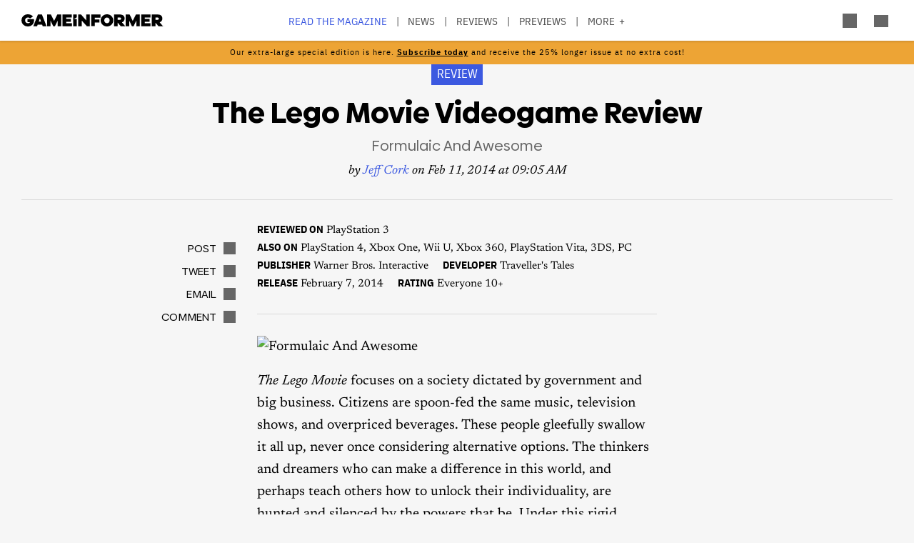

--- FILE ---
content_type: text/html; charset=UTF-8
request_url: https://gameinformer.com/games/the_lego_movie_videogame/b/ps3/archive/2014/02/11/fomulaic-and-awesome.aspx
body_size: 16957
content:

<!DOCTYPE html>
<html lang="en" dir="ltr" prefix="content: http://purl.org/rss/1.0/modules/content/  dc: http://purl.org/dc/terms/  foaf: http://xmlns.com/foaf/0.1/  og: http://ogp.me/ns#  rdfs: http://www.w3.org/2000/01/rdf-schema#  schema: http://schema.org/  sioc: http://rdfs.org/sioc/ns#  sioct: http://rdfs.org/sioc/types#  skos: http://www.w3.org/2004/02/skos/core#  xsd: http://www.w3.org/2001/XMLSchema# ">
	<head>
    <script src="/modules/custom/gi_async_load/js/bus.js"></script>
    		<meta charset="utf-8" />
<meta name="description" content="TT Fusion followed instructions to create this game’s foundation, but the art on top of it is the work of master builders. The visuals are a surprising hook in this Lego entry." />
<link rel="canonical" href="https://gameinformer.com/games/the_lego_movie_videogame/b/ps3/archive/2014/02/11/fomulaic-and-awesome.aspx" />
<meta property="og:site_name" content="Game Informer" />
<meta property="og:type" content="article" />
<meta property="og:url" content="https://gameinformer.com/games/the_lego_movie_videogame/b/ps3/archive/2014/02/11/fomulaic-and-awesome.aspx" />
<meta property="og:title" content="The Lego Movie Videogame Review - Formulaic And Awesome - Game Informer" />
<meta property="og:description" content="TT Fusion followed instructions to create this game’s foundation, but the art on top of it is the work of master builders. The visuals are a surprising hook in this Lego entry." />
<meta property="og:image" content="https://gameinformer.com/sites/default/files/styles/thumbnail/public/legacy-images/Formulaic%20And%20Awesome/LegoMovieTrailer-610.jpg.webp" />
<meta property="og:image:url" content="https://gameinformer.com//sites/default/files/imagefeed/social/gisocial.jpg" />
<meta property="article:author" content="Jeff Cork" />
<meta name="twitter:card" content="summary_large_image" />
<meta name="twitter:site" content="@gameinformer" />
<meta name="twitter:title" content="The Lego Movie Videogame Review - Formulaic And Awesome - Game Informer" />
<meta name="twitter:description" content="TT Fusion followed instructions to create this game’s foundation, but the art on top of it is the work of master builders. The visuals are a surprising hook in this Lego entry." />
<meta name="twitter:image" content="https://gameinformer.com/sites/default/files/styles/thumbnail/public/legacy-images/Formulaic%20And%20Awesome/LegoMovieTrailer-610.jpg.webp" />
<meta name="google-site-verification" content="o5A7Uv9IqgeB7CmagZll1TjQbSFAurfCiiPpEXqrUlc" />
<meta name="theme-color" content="#1f64e2" />
<meta name="HandheldFriendly" content="true" />
<meta name="viewport" content="width=device-width, initial-scale=1" />
<meta name="msapplication-TileColor" content="#1f64e2" />
<meta name="msapplication-TileImage" content="/sites/default/files/favicons/mstile-144x144.png" />
<meta name="theme-color" content="#ffffff" />
<meta name="Generator" content="Drupal 11 (https://www.drupal.org); Commerce 3" />
<meta name="MobileOptimized" content="width" />
<link rel="apple-touch-icon" sizes="180x180" href="/sites/default/files/favicons/apple-touch-icon.png" />
<link rel="icon" type="image/png" sizes="32x32" href="/sites/default/files/favicons/favicon-32x32.png" />
<link rel="icon" type="image/png" sizes="16x16" href="/sites/default/files/favicons/favicon-16x16.png" />
<link rel="manifest" crossorigin="use-credentials" href="/sites/default/files/favicons/site.webmanifest" />
<link rel="mask-icon" href="/sites/default/files/favicons/safari-pinned-tab.svg" color="#1f64e2" />
<link rel="shortcut icon" href="/sites/default/files/favicons/favicon.ico" />

		<title>The Lego Movie Videogame Review - Formulaic And Awesome - Game Informer</title>
		<link rel="stylesheet" media="all" href="/themes/contrib/stable/css/system/components/align.module.css?t6r1fs" />
<link rel="stylesheet" media="all" href="/themes/contrib/stable/css/system/components/fieldgroup.module.css?t6r1fs" />
<link rel="stylesheet" media="all" href="/themes/contrib/stable/css/system/components/container-inline.module.css?t6r1fs" />
<link rel="stylesheet" media="all" href="/themes/contrib/stable/css/system/components/clearfix.module.css?t6r1fs" />
<link rel="stylesheet" media="all" href="/themes/contrib/stable/css/system/components/details.module.css?t6r1fs" />
<link rel="stylesheet" media="all" href="/themes/contrib/stable/css/system/components/hidden.module.css?t6r1fs" />
<link rel="stylesheet" media="all" href="/themes/contrib/stable/css/system/components/item-list.module.css?t6r1fs" />
<link rel="stylesheet" media="all" href="/themes/contrib/stable/css/system/components/js.module.css?t6r1fs" />
<link rel="stylesheet" media="all" href="/themes/contrib/stable/css/system/components/nowrap.module.css?t6r1fs" />
<link rel="stylesheet" media="all" href="/themes/contrib/stable/css/system/components/position-container.module.css?t6r1fs" />
<link rel="stylesheet" media="all" href="/themes/contrib/stable/css/system/components/reset-appearance.module.css?t6r1fs" />
<link rel="stylesheet" media="all" href="/themes/contrib/stable/css/system/components/resize.module.css?t6r1fs" />
<link rel="stylesheet" media="all" href="/themes/contrib/stable/css/system/components/system-status-counter.css?t6r1fs" />
<link rel="stylesheet" media="all" href="/themes/contrib/stable/css/system/components/system-status-report-counters.css?t6r1fs" />
<link rel="stylesheet" media="all" href="/themes/contrib/stable/css/system/components/system-status-report-general-info.css?t6r1fs" />
<link rel="stylesheet" media="all" href="/themes/contrib/stable/css/system/components/tablesort.module.css?t6r1fs" />
<link rel="stylesheet" media="all" href="/themes/contrib/stable/css/core/components/progress.module.css?t6r1fs" />
<link rel="stylesheet" media="all" href="/themes/contrib/stable/css/core/components/ajax-progress.module.css?t6r1fs" />
<link rel="stylesheet" media="all" href="/modules/custom/gi5_ads/css/ads_blocker_stripe.css?t6r1fs" />
<link rel="stylesheet" media="all" href="/modules/custom/gi5_ads/css/ads_skin.css?t6r1fs" />
<link rel="stylesheet" media="all" href="/modules/custom/gi5_ads/css/ads_sizing.css?t6r1fs" />
<link rel="stylesheet" media="all" href="/modules/custom/gi5_ads/css/video/ads_video.css?t6r1fs" />
<link rel="stylesheet" media="all" href="/modules/custom/gi5_ads/css/video/video-js.min.css?t6r1fs" />
<link rel="stylesheet" media="all" href="/modules/custom/gi5_ads/css/video/videojs.ads.css?t6r1fs" />
<link rel="stylesheet" media="all" href="/modules/custom/gi5_ads/css/video/videojs.ima.css?t6r1fs" />
<link rel="stylesheet" media="all" href="/modules/contrib/poll/css/poll.base.css?t6r1fs" />
<link rel="stylesheet" media="all" href="/modules/contrib/poll/css/poll.theme.css?t6r1fs" />
<link rel="stylesheet" media="all" href="/themes/contrib/stable/css/toolbar/toolbar.module.css?t6r1fs" />
<link rel="stylesheet" media="all" href="/themes/contrib/stable/css/views/views.module.css?t6r1fs" />
<link rel="stylesheet" media="all" href="/themes/contrib/stable/css/toolbar/toolbar.menu.css?t6r1fs" />
<link rel="stylesheet" media="all" href="/modules/contrib/better_exposed_filters/css/better_exposed_filters.css?t6r1fs" />
<link rel="stylesheet" media="all" href="/modules/custom/gi_general/css/toolbar-custom.css?t6r1fs" />
<link rel="stylesheet" media="all" href="/modules/custom/gi_pop_up/css/popup.css?t6r1fs" />
<link rel="stylesheet" media="all" href="/modules/contrib/paragraphs/css/paragraphs.unpublished.css?t6r1fs" />
<link rel="stylesheet" media="all" href="/themes/contrib/stable/css/toolbar/toolbar.theme.css?t6r1fs" />
<link rel="stylesheet" media="all" href="/themes/contrib/stable/css/toolbar/toolbar.icons.theme.css?t6r1fs" />
<link rel="stylesheet" media="all" href="/themes/contrib/stable/css/core/assets/vendor/normalize-css/normalize.css?t6r1fs" />
<link rel="stylesheet" media="all" href="/themes/contrib/stable/css/core/normalize-fixes.css?t6r1fs" />
<link rel="stylesheet" media="all" href="/themes/custom/gi5/css/base/reset.min.css?t6r1fs" />
<link rel="stylesheet" media="all" href="/themes/custom/gi5/css/layout/layout.min.css?t6r1fs" />
<link rel="stylesheet" media="all" href="/themes/contrib/classy/css/components/action-links.css?t6r1fs" />
<link rel="stylesheet" media="all" href="/themes/contrib/classy/css/components/breadcrumb.css?t6r1fs" />
<link rel="stylesheet" media="all" href="/themes/contrib/classy/css/components/button.css?t6r1fs" />
<link rel="stylesheet" media="all" href="/themes/contrib/classy/css/components/collapse-processed.css?t6r1fs" />
<link rel="stylesheet" media="all" href="/themes/contrib/classy/css/components/container-inline.css?t6r1fs" />
<link rel="stylesheet" media="all" href="/themes/contrib/classy/css/components/details.css?t6r1fs" />
<link rel="stylesheet" media="all" href="/themes/contrib/classy/css/components/exposed-filters.css?t6r1fs" />
<link rel="stylesheet" media="all" href="/themes/contrib/classy/css/components/field.css?t6r1fs" />
<link rel="stylesheet" media="all" href="/themes/contrib/classy/css/components/form.css?t6r1fs" />
<link rel="stylesheet" media="all" href="/themes/contrib/classy/css/components/icons.css?t6r1fs" />
<link rel="stylesheet" media="all" href="/themes/contrib/classy/css/components/inline-form.css?t6r1fs" />
<link rel="stylesheet" media="all" href="/themes/contrib/classy/css/components/item-list.css?t6r1fs" />
<link rel="stylesheet" media="all" href="/themes/contrib/classy/css/components/link.css?t6r1fs" />
<link rel="stylesheet" media="all" href="/themes/contrib/classy/css/components/links.css?t6r1fs" />
<link rel="stylesheet" media="all" href="/themes/contrib/classy/css/components/menu.css?t6r1fs" />
<link rel="stylesheet" media="all" href="/themes/contrib/classy/css/components/more-link.css?t6r1fs" />
<link rel="stylesheet" media="all" href="/themes/contrib/classy/css/components/pager.css?t6r1fs" />
<link rel="stylesheet" media="all" href="/themes/contrib/classy/css/components/tabledrag.css?t6r1fs" />
<link rel="stylesheet" media="all" href="/themes/contrib/classy/css/components/tableselect.css?t6r1fs" />
<link rel="stylesheet" media="all" href="/themes/contrib/classy/css/components/tablesort.css?t6r1fs" />
<link rel="stylesheet" media="all" href="/themes/contrib/classy/css/components/tabs.css?t6r1fs" />
<link rel="stylesheet" media="all" href="/themes/contrib/classy/css/components/textarea.css?t6r1fs" />
<link rel="stylesheet" media="all" href="/themes/contrib/classy/css/components/ui-dialog.css?t6r1fs" />
<link rel="stylesheet" media="all" href="/themes/contrib/classy/css/components/messages.css?t6r1fs" />
<link rel="stylesheet" media="all" href="/themes/contrib/classy/css/components/progress.css?t6r1fs" />
<link rel="stylesheet" media="all" href="/themes/custom/gi5/css/blocks/block-next_game_details.min.css?t6r1fs" />
<link rel="stylesheet" media="all" href="/themes/custom/gi5/css/components/featherlight/featherlight.css?t6r1fs" />
<link rel="stylesheet" media="all" href="/themes/custom/gi5/css/components/featherlight/featherlight-custom.css?t6r1fs" />
<link rel="stylesheet" media="all" href="/themes/custom/gi5/css/admin.min.css?t6r1fs" />
<link rel="stylesheet" media="all" href="/themes/custom/gi5/css/components/scrollbar-default.min.css?t6r1fs" />
<link rel="stylesheet" media="all" href="/themes/custom/gi5/css/components/scrollbar-dark.min.css?t6r1fs" />
<link rel="stylesheet" media="all" href="/themes/custom/gi5/css/components/slick/slick.css?t6r1fs" />
<link rel="stylesheet" media="all" href="/themes/custom/gi5/css/components/slick/slick-theme.css?t6r1fs" />
<link rel="stylesheet" media="all" href="/themes/custom/gi5/css/admin/toolbar.icons.theme-custom.css?t6r1fs" />
<link rel="stylesheet" media="all" href="/themes/custom/gi5/css/blocks/block-next_game_details-default.min.css?t6r1fs" />
<link rel="stylesheet" media="all" href="/themes/custom/gi5/css/blocks/block-next_game_details-dark.min.css?t6r1fs" />
<link rel="stylesheet" media="all" href="/themes/custom/gi5/css/theme/font-face.min.css?t6r1fs" />
<link rel="stylesheet" media="all" href="/themes/custom/gi5/css/style.min.css?t6r1fs" />
<link rel="stylesheet" media="all" href="/themes/custom/gi5/css/colors-default.min.css?t6r1fs" />
<link rel="stylesheet" media="all" href="/themes/custom/gi5/css/events.min.css?t6r1fs" />
<link rel="stylesheet" media="all" href="/themes/custom/gi5/css/layout/layout-default.min.css?t6r1fs" />
<link rel="stylesheet" media="all" href="/themes/custom/gi5/css/layout/layout-dark.min.css?t6r1fs" />
<link rel="stylesheet" media="all" href="/themes/custom/gi5/css/colors-dark.min.css?t6r1fs" />
<link rel="stylesheet" media="all" href="/themes/custom/gi5/css/header-dark.min.css?t6r1fs" />

		<script type="application/json" data-drupal-selector="drupal-settings-json">{"path":{"baseUrl":"\/","pathPrefix":"","currentPath":"node\/101502","currentPathIsAdmin":false,"isFront":false,"currentLanguage":"en"},"pluralDelimiter":"\u0003","suppressDeprecationErrors":true,"ajaxPageState":{"libraries":"[base64]","theme":"gi5","theme_token":null},"ajaxTrustedUrl":{"\/search":true},"gtag":{"tagId":"","consentMode":false,"otherIds":[],"events":[],"additionalConfigInfo":[]},"gtm":{"tagId":null,"settings":{"data_layer":"dataLayer","include_classes":false,"allowlist_classes":"","blocklist_classes":"","include_environment":false,"environment_id":"","environment_token":""},"tagIds":["GTM-TRQXJ9"]},"adsBlockerForm":{"text":null,"textColor":null,"bgColor":null,"dmTextColor":null,"dmBgColor":null},"giPopUp":{"cookiePrefix":"gip","windowHours":36,"maxPerSession":0,"strongShown":0},"statistics":{"data":{"nid":"101502"},"url":"\/modules\/contrib\/statistics\/statistics.php"},"ad_mpu":true,"extra_ads":1,"extra_ads_frequency":"3","disqusComments":"gameinformeronline","ad_leaderboard":true,"ad_video_desktop":1,"ad_video_mobile":1,"ad_videofloat_desktop":1,"ad_videofloat_mobile":1,"video_player":"https:\/\/pubads.g.doubleclick.net\/gampad\/ads?iu=\/110589567\/giweb\/V_Pushdown_Floater_Posts\u0026description_url=[placeholder]\u0026tfcd=0\u0026npa=0\u0026sz=400x300%7C640x480%7C1920x1080\u0026gdfp_req=1\u0026output=vast\u0026unviewed_position_start=1\u0026env=vp\u0026impl=s\u0026correlator=","better_exposed_filters":{"autosubmit_exclude_textfield":true},"disqus":{"domain":"gameinformeronline","url":"https:\/\/gameinformer.com\/games\/the_lego_movie_videogame\/b\/ps3\/archive\/2014\/02\/11\/fomulaic-and-awesome.aspx","title":"Formulaic And Awesome","identifier":"node\/101502"},"user":{"uid":0,"permissionsHash":"f0c740a79d7ba8d2ccc41f06e26339e862a55c8ab830c08e5b46407630ccb864"}}</script>
<script src="/core/assets/vendor/jquery/jquery.min.js?v=4.0.0-beta.2"></script>
<script src="/core/assets/vendor/once/once.min.js?v=1.0.1"></script>
<script src="/core/misc/drupalSettingsLoader.js?v=11.1.6"></script>
<script src="/core/misc/drupal.js?v=11.1.6"></script>
<script src="/core/misc/drupal.init.js?v=11.1.6"></script>
<script src="/modules/custom/gi_darkmode/js/darkmode.js?t6r1fs" async data-cookieyes="cookieyes-necessary"></script>
<script src="/modules/custom/gi_darkmode/modules/gi_darkmode_disqus_fix/js/disqus_fix.js?t6r1fs" async></script>
<script src="/themes/custom/gi5/js/global/jquery-3.7.1.min.js?t6r1fs"></script>
<script src="/modules/custom/gi_async_load/js/async_load.js?t6r1fs" data-cookieyes="cookieyes-necessary"></script>
<script src="https://securepubads.g.doubleclick.net/tag/js/gpt.js" async data-cookieyes="cookieyes-advertisement"></script>
<script src="/modules/custom/gi5_ads/js/tracking/salesforce.js?t6r1fs" data-id="ta1z3cj7k" data-version="3" data-cookieyes="cookieyes-advertisement"></script>
<script src="https://cdn.krxd.net/controltag/ta1z3cj7k.js" data-cookieyes="cookieyes-advertisement"></script>
<script src="/modules/custom/gi5_ads/js/tracking/comscore.js?t6r1fs" data-cookieyes="cookieyes-advertisement"></script>
<script src="https://sb.scorecardresearch.com/beacon.js" data-cookieyes="cookieyes-advertisement"></script>
<script src="https://js-sec.indexww.com/ht/p/191727-252275115039054.js" async data-cookieyes="cookieyes-advertisement"></script>
<script src="/modules/custom/gi5_ads/js/ad_setup.js?t6r1fs" data-cookieyes="cookieyes-advertisement"></script>
<script src="/modules/custom/gi5_ads/js/ad_size_mapping.js?t6r1fs" data-cookieyes="cookieyes-advertisement"></script>
<script src="/modules/custom/gi5_ads/js/content/content_reviews.js?t6r1fs" data-cookieyes="cookieyes-advertisement"></script>
<script src="/core/modules/toolbar/js/toolbar.anti-flicker.js?v=11.1.6"></script>
<script src="/modules/custom/gi_async_load/js/user_info.js?t6r1fs" data-cookieyes="cookieyes-necessary"></script>
<script src="https://www.googletagmanager.com/gtag/js?id=G-PX9YKWLVPB" data-cookieyes="cookieyes-necessary"></script>
<script src="/modules/custom/gi5_ads/js/tracking/gtag.js?t6r1fs" data-cookieyes="cookieyes-necessary" async></script>
<script src="/modules/contrib/google_tag/js/gtag.js?t6r1fs" data-cookieyes="cookieyes-analytics"></script>
<script src="/modules/contrib/google_tag/js/gtm.js?t6r1fs" data-cookieyes="cookieyes-analytics"></script>

		<!-- comScore noscript -->
		<noscript>  <img src="http://b.scorecardresearch.com/p?c1=2&c2=8108451&cv=2.0&cj=1"  alt="Formulaic And Awesome" /></noscript>
		<!-- End comScore Tag -->
	</head>
	<body class="path-node page-node-type-review">
				<a href="#main-content" class="visually-hidden focusable skip-link">
			Skip to main content
		</a>
    <div async-load data-url="/async-load/page-top?context_url=/games/the_lego_movie_videogame/b/ps3/archive/2014/02/11/fomulaic-and-awesome.aspx"></div>

		  <div class="dialog-off-canvas-main-canvas" data-off-canvas-main-canvas>
    




<div class="layout-container">

	<!-- Include the header file -->
	          <div class="top-bar">
            <header id="navbar" role="banner">
        <div class="max-width-container">
          <div class="header-logo">
              <div class="region region-header-logo">
    <div id="block-gi5-branding" class="block block-system block-system-branding-block">
  
    
        <a href="/" rel="home" class="site-logo">
      <img src="/themes/custom/gi5/logo.svg" alt="Home" />
    </a>
      </div>

  </div>

                      </div>
          <div class="header-left-container">
                        <div class="header-social-links">
	<div class="header-icon">
		<a href="http://x.com/GameInformer" target="_blank" class="social-icon twitter">Twitter</a>
	</div>
	<div class="header-icon">
		<a href="http://facebook.com/officialgameinformer" target="_blank" class="social-icon facebook">Facebook</a>
	</div>
	<div class="header-icon">
		<a href="https://www.instagram.com/gameinformermagazine/" target="_blank" class="social-icon instagram">Instagram</a>
	</div>
	<div class="header-icon">
		<a href="https://www.twitch.tv/gameinformer" target="_blank" class="social-icon twitch">Twitch</a>
	</div>
	<div class="header-icon">
		<a href="http://www.youtube.com/gameinformer" target="_blank" class="social-icon youtube">YouTube</a>
	</div>
	<div class="header-icon">
		<a href="https://www.tiktok.com/@game_informer" target="_blank" class="social-icon tiktok">TikTok</a>
	</div>
</div>
                      </div>
                      <div class="header-nav">
                <div class="region region-header-nav">
    <nav role="navigation" aria-labelledby="block-gi5-main-menu-menu" id="block-gi5-main-menu" class="block block-menu navigation menu--main">
            
  <div class="visually-hidden" id="block-gi5-main-menu-menu">Main navigation</div>
  

        
              <ul class="menu">
              			
      <li class="menu-item" id="menu-read-the-magazine">
        <a href="/magazine-archive" data-drupal-link-system-path="node/123429">Read the Magazine</a>
              </li>
          			
      <li class="menu-item" id="menu-news">
        <a href="/news" data-drupal-link-system-path="news">News</a>
              </li>
          			
      <li class="menu-item" id="menu-reviews">
        <a href="/reviews" data-drupal-link-system-path="reviews">Reviews</a>
              </li>
          			
      <li class="menu-item" id="menu-previews">
        <a href="/previews" data-drupal-link-system-path="previews">Previews</a>
              </li>
          			
      <li class="menu-item" id="menu-features">
        <a href="/features" data-drupal-link-system-path="features">Features</a>
              </li>
          			
      <li class="menu-item" id="menu-videos">
        <a href="/videos" data-drupal-link-system-path="videos">Videos</a>
              </li>
          			
      <li class="menu-item" id="menu-podcasts">
        <a href="/podcasts" data-drupal-link-system-path="podcasts">Podcasts</a>
              </li>
          			
      <li class="menu-item" id="menu-2025-release-list">
        <a href="/2025" data-drupal-link-system-path="node/122893">2025 Release List</a>
              </li>
        </ul>
  


  </nav>

  </div>

            </div>
                    <div class="header-right-container">
                    
<div style="display: none" async-load async-load-bool data-url="/async-load/check-role?roles=subscriber&amp;negate=1&amp;context_url=/games/the_lego_movie_videogame/b/ps3/archive/2014/02/11/fomulaic-and-awesome.aspx" class="header-newsletter-promo">
    <a href="/subscribe" class="menu-newsletter">SUBSCRIBE</a>
</div>
                        <div class="header-icon search-button">
              <div class="icon-search"></div>
            </div>
                        <div class="header-icon user-button">
              <div class="user-menu user-header">
                <div async-user-info-paceholder data-url="/async-load/user-name?parameter=picture_widget&context_url=/games/the_lego_movie_videogame/b/ps3/archive/2014/02/11/fomulaic-and-awesome.aspx"></div>
              </div>
            </div>
                                      <div class="header-icon expanded-menu-button">
                <div class="icon-expanded"></div>
              </div>
                      </div>
        </div>
      </header>

            <div class="header-dropdown" id="search-dropdown">
        <div class="max-width-container">
            <div class="region region-header-dropdown-search">
    <div class="views-exposed-form bef-exposed-form block block-views block-views-exposed-filter-blocksearch-content-page-1" data-bef-auto-submit-full-form="" data-bef-auto-submit="" data-bef-auto-submit-delay="500" data-bef-auto-submit-minimum-length="3" data-drupal-selector="views-exposed-form-search-content-page-1" id="block-exposedformsearch-contentpage-1">
  
    
      <form action="/search" method="get" id="views-exposed-form-search-content-page-240" accept-charset="UTF-8">
  <div class="form--inline clearfix">
  <div class="js-form-item form-item js-form-type-textfield form-type-textfield js-form-item-keyword form-item-keyword">
      		<label for="edit-keyword--2">Search:</label>
	
        <input data-drupal-selector="edit-keyword" type="text" id="edit-keyword--2" name="keyword" value="" size="30" maxlength="128" class="form-text" />

        </div>
<div class="js-form-item form-item js-form-type-select form-type-select js-form-item-type form-item-type">
      		<label for="edit-type--2">Type:</label>
	
        <select data-drupal-selector="edit-type" id="edit-type--2" name="type" class="form-select"><option value="All" selected="selected">- Any -</option><option value="1">Product</option><option value="2">Preview</option><option value="3">Review</option></select>

        </div>
<div class="js-form-item form-item js-form-type-select form-type-select js-form-item-items-per-page form-item-items-per-page">
      		<label for="edit-items-per-page--2">Items per page:</label>
	
        <select data-drupal-selector="edit-items-per-page" id="edit-items-per-page--2" name="items_per_page" class="form-select"><option value="10">10</option><option value="20" selected="selected">20</option><option value="50">50</option><option value="100">100</option></select>

        </div>
<div class="js-form-item form-item js-form-type-select form-type-select js-form-item-sort-bef-combine form-item-sort-bef-combine">
      		<label for="edit-sort-bef-combine--2">Sort by:</label>
	
        <select data-drupal-selector="edit-sort-bef-combine" id="edit-sort-bef-combine--2" name="sort_bef_combine" class="form-select"><option value="contentbundle_weight_ASC" selected="selected">Most Relevant</option><option value="created_ASC">Oldest first</option><option value="created_DESC">Newest first</option></select>

        </div>
<div data-drupal-selector="edit-actions" class="form-actions js-form-wrapper form-wrapper" id="edit-actions--2"><input data-bef-auto-submit-click="" class="js-hide button js-form-submit form-submit" data-drupal-selector="edit-submit-search-content-2" type="submit" id="edit-submit-search-content--2" value="Search" />
</div>

</div>

</form>

  </div>

  </div>

        </div>
      </div>
      <div class="header-dropdown" id="account-dropdown">
        <div class="max-width-container">
          <div class="account-wrapper">
            <div async-load data-url="/async-load/region?region_id=account_dropdown&amp;context_url=/games/the_lego_movie_videogame/b/ps3/archive/2014/02/11/fomulaic-and-awesome.aspx"></div>

          </div>
        </div>
      </div>
      <div class="slide-in scrollbar-hamburger" id="expanded-menu">
        <div class="max-width-container">
		<div class="hamburger-content">
		<div async-load data-url="/async-load/region?region_id=header_hamburger&amp;context_url=/games/the_lego_movie_videogame/b/ps3/archive/2014/02/11/fomulaic-and-awesome.aspx"></div>

		<div class="gi5-hamburger-social">
	<div class="gi5-hamburger-social-text">
		Follow Us
	</div>
	<div class="gi5-hamburger-social-icons">
		<div>
			<a href="http://x.com/GameInformer" target="_blank" class="social-icon twitter">Twitter</a>
		</div>
		<div>
			<a href="http://facebook.com/officialgameinformer" target="_blank" class="social-icon facebook">Facebook</a>
		</div>
		<div>
			<a href="https://www.instagram.com/gameinformermagazine/" target="_blank" class="social-icon instagram">Instagram</a>
		</div>
		<div>
			<a href="http://twitch.tv/gameinformer" target="_blank" class="social-icon twitch">Twitch</a>
		</div>
		<div>
			<a href="http://www.youtube.com/gameinformer" target="_blank" class="social-icon youtube">YouTube</a>
		</div>
		<div>
			<a href="https://www.tiktok.com/@game_informer" target="_blank" class="social-icon tiktok">Tiktok</a>
		</div>
	</div>
</div>
	</div>
		<div class="hamburger-bottom">
		<div async-load data-url="/async-load/region?region_id=account_hamburger_menu&amp;context_url=/games/the_lego_movie_videogame/b/ps3/archive/2014/02/11/fomulaic-and-awesome.aspx"></div>

	</div>
</div>
      </div>

    </div>

  	<main role="main" data-membership="0">
		<a id="main-content" tabindex="-1"></a>
				<div class="content-wrapper">
			<div class="layout-content">
				  <div class="region region-announcements">
    <div id="block-announcementsubscription" class="block block-block-content block-block-contentde0a1df2-408b-4a05-8db4-6ae77ff8efdc">
  
    
      
      <div class="field field--name-field-content field--type-entity-reference-revisions field--label-hidden gi5-field-content gi5-entity-reference-revisions field__items">
              <div class="field__item">  <div class="paragraph paragraph--type--code paragraph--view-mode--default">
          
            <div class="clearfix text-formatted field field--name-field-code field--type-text-long field--label-hidden gi5-field-code gi5-text-long field__item"><style>
.region-announcements { margin-bottom: -18px; }
.announcement-container {
    display: block;
    position: relative;
    z-index: 99;
    min-width: 100%;
    text-align: center;
    padding-top: 6px;
    background: #EDA435;
    color: #000 !important;
}
.announcement-content {
  font-family: 'IBM Plex Sans', 'Helvetica Neue', Helvetica, Arial, sans-serif;
  font-size: 0.6em;
  letter-spacing: 1px;
  color: #000;
  max-width: 90%;
  margin: 0 auto;
}
.announcement-content p {
  padding-bottom: 8px;
  color: #000 !important;
}

@media (min-width: 1151px) {
  .top-bar.expanded + main .content-wrapper .layout-content .region-announcements { padding-top: 29px; }
}
.announcement-content a, .announcement-content a:link, .announcement-content a:visited, .theme-dark .announcement-content a, .theme-dark .announcement-content a:link, .theme-dark .announcement-content a:visited  {
  color: #000 !important;
  text-decoration: underline !important;
}
.announcement-content a:hover, .theme-dark .announcement-content a:hover  { text-decoration: none!important; }
</style></div>
      
      </div>
</div>
              <div class="field__item">  <div class="paragraph paragraph--type--code paragraph--view-mode--default">
          
            <div class="clearfix text-formatted field field--name-field-code field--type-text-long field--label-hidden gi5-field-code gi5-text-long field__item"><div class="announcement-container" id="announcementBanner">
    <div class="announcement-content">
        <p>
            Our extra-large special edition is here. <a href="/subscribe"><strong>Subscribe today</strong></a> and receive the 25% longer issue at no extra cost!
        </p>
    </div>
</div></div>
      
      </div>
</div>
          </div>
  
  </div>

  </div>

				


				  <div class="region region-content">
    <div async-load data-url="/async-load/block?block_plugin_id=system_messages_block&amp;context_url=/games/the_lego_movie_videogame/b/ps3/archive/2014/02/11/fomulaic-and-awesome.aspx"></div>
<div id="block-gi5-content" class="block block-system block-system-main-block">
  
    
      



<div class="ds-overlay">
	
            <div class="field field--name-dynamic-token-fieldnode-widget-share-buttons-mobile- field--type-ds field--label-hidden gi5-dynamic-token-fieldnode-widget-share-buttons-mobile- gi5-ds field__item"><!-- Bottom Bar -->
<div class="gi5-mobile-float" id="gi5-mobile-float"> 
	<!-- Social -->
	<div class="gi5-social-share">
		<div>
			<div class="share-button"><span>Share</span> </div>
		</div>
		<div>
			<div class="follow-button"><span>Follow Us</span> </div>
		</div>
	</div>
	<!-- Ad -->
<!--
	  <div class="ad-mobile">
		<div class="gi5-close-button" id="ad-mobile-close">Close</div>
		<div class="ads leaderboard-bottom">
<div id="div-gpt-ad-placeholder-9"><script>
			googletag.cmd.push(function() {
				googletag.display('div-gpt-ad-placeholder-9');
			});
		</script>
                </div>
        </div>
-->

	</div>
</div>

<!-- Share Modal -->
<div class="share-dialog gi5-modal">
	<div class="gi5-modal-container">
		<div class="gi5-modal-title">Share</div>
		<div class="gi5-close-button" id="share-close">Close</div>
		<div class="gi5-social-buttons"> 
			<a href="https://www.facebook.com/sharer/sharer.php?u=https://gameinformer.com/games/the_lego_movie_videogame/b/ps3/archive/2014/02/11/fomulaic-and-awesome.aspx" target="_blank" class="gi5-social-button facebook"><span>Post</span> </a> 
			<a href="https://x.com/intent/tweet?url=https://gameinformer.com/games/the_lego_movie_videogame/b/ps3/archive/2014/02/11/fomulaic-and-awesome.aspx&amp;text=Formulaic And Awesome&amp;via=gameinformer" target="_blank" class="gi5-social-button twitter"><span>Tweet</span> </a> 
			<a href="/cdn-cgi/l/email-protection#[base64]" target="_blank" class="gi5-social-button email"><span>Email</span> </a> 
		</div>
		<div class="gi5-social-button">
			<div class="share-url-wrapper">
				<div class="share-url" id="share-url">https://gameinformer.com/games/the_lego_movie_videogame/b/ps3/archive/2014/02/11/fomulaic-and-awesome.aspx</div>
				<div class="copy-link">Copy Link</div>
			</div>
		</div>
	</div>
</div>

<!-- Follow Modal -->
<div class="follow-dialog gi5-modal">
	<div class="gi5-modal-container">
		<div class="gi5-modal-title">Follow Us</div>
		<div class="gi5-close-button" id="follow-close">Close</div>
		<div class="gi5-social-buttons"> 
			<a href="http://x.com/GameInformer" class="gi5-social-button twitter" target="_blank"> <span>Twitter</span> </a> 
			<a href="http://facebook.com/officialgameinformer" class="gi5-social-button facebook" target="_blank"> <span>Facebook</span> </a> 
			<a href="https://www.instagram.com/gameinformermagazine/" class="gi5-social-button instagram" target="_blank"> <span>Instagram</span> </a> 
			<a href="http://twitch.tv/gameinformer" class="gi5-social-button twitch" target="_blank"> <span>Twitch</span> </a> 
			<a href="https://www.youtube.com/gameinformer" class="gi5-social-button youtube" target="_blank"> <span>YouTube</span> </a> </div>
	</div>
</div>

<script data-cfasync="false" src="/cdn-cgi/scripts/5c5dd728/cloudflare-static/email-decode.min.js"></script><script type="text/javascript">
window.addEventListener('load', function() {
	if (jQuery(".gi5-mobile-float").is(":visible")) {
	jQuery("body").addClass('gi5-mobile-float-active');
}
})
</script></div>
      
</div>

	<div class="ds-full-width">
		
            <div class="field field--name-dynamic-block-fieldnode-ad-content-review-interstitial field--type-ds field--label-hidden gi5-dynamic-block-fieldnode-ad-content-review-interstitial gi5-ds field__item"><div async-load data-url="/async-load/block?block_plugin_id=gi5_ads_content_review_interstitial&amp;context_url=/games/the_lego_movie_videogame/b/ps3/archive/2014/02/11/fomulaic-and-awesome.aspx"></div>
</div>
      
            <div class="field field--name-dynamic-block-fieldnode-ad-content-review-video field--type-ds field--label-hidden gi5-dynamic-block-fieldnode-ad-content-review-video gi5-ds field__item"><div async-load data-url="/async-load/block?block_plugin_id=gi5_ads_content_review_video&amp;context_url=/games/the_lego_movie_videogame/b/ps3/archive/2014/02/11/fomulaic-and-awesome.aspx"></div>
</div>
      
            <div class="field field--name-dynamic-block-fieldnode-content-bug field--type-ds field--label-hidden gi5-dynamic-block-fieldnode-content-bug gi5-ds field__item"><div class="views-element-container"><div class="view view-content-bug view-id-content_bug view-display-id-block_1 js-view-dom-id-77bab2baf0f9fd91784a9635a7249e4172a3465737efa471063a4b8a01253a84">
  
    
      
      <div class="view-content">
          <div>			<div class="bug-text">Review</div>
	</div>

    </div>
  
          </div>
</div>
</div>
      
	</div>

<div class="node node--type-review node--view-mode-full ds-standard-article clearfix">

	

						<div class="ds-header">
				
      <div class="field gi5-field-product gi5-entity-reference field--name-field-product field--type-entity-reference field--label-hidden field__items"><h1 class="page-title">
                                          The Lego Movie Videogame
                  				 Review</h1>
    </div>
  
            <div class="field field--name-node-title field--type-ds field--label-hidden gi5-node-title gi5-ds field__item"><div class="subtitle">
  Formulaic And Awesome
</div>
</div>
      
            <div class="field field--name-dynamic-token-fieldnode-author-details field--type-ds field--label-hidden gi5-dynamic-token-fieldnode-author-details gi5-ds field__item"><div class="author-details">by <a href="https://gameinformer.com/user/gijeff">Jeff Cork</a> on Feb 11, 2014 at 09:05 AM</div>
</div>
      
            <div class="field field--name-dynamic-block-fieldnode-widget-gi-must-play field--type-ds field--label-hidden gi5-dynamic-block-fieldnode-widget-gi-must-play gi5-ds field__item"><div class="views-element-container"><div class="view view-widget-gi-must-play view-id-widget_gi_must_play view-display-id-block_1 js-view-dom-id-10d6151524a0c8f0719b2158fdf0827361b4d1166a706a3eac960eb920c107d4">
  
    
      
      <div class="view-content">
          <div class="views-row"><div class="views-field views-field-nothing"><span class="field-content"><div class="gi5-reviewpage-award-container gi5-reviewpage-award-container-no-award">
      <div class="gi5-reviewpage-award-wrapper">
      </div>
    </div>
</span></div></div>

    </div>
  
          </div>
</div>
</div>
      
            <div class="field field--name-dynamic-block-fieldnode-ad-content-review-leaderboard field--type-ds field--label-hidden gi5-dynamic-block-fieldnode-ad-content-review-leaderboard gi5-ds field__item"><div async-load data-url="/async-load/block?block_plugin_id=gi5_ads_content_review_leaderboard&amp;context_url=/games/the_lego_movie_videogame/b/ps3/archive/2014/02/11/fomulaic-and-awesome.aspx"></div>
</div>
      
			</div>
							<div class="ds-wrapper ds-content-wrapper legacy">
									<div class="ds-left sticky">
					
            <div class="field field--name-dynamic-block-fieldnode-block-subscribe-sidebar field--type-ds field--label-hidden gi5-dynamic-block-fieldnode-block-subscribe-sidebar gi5-ds field__item"><div class="block block-block-content block-block-contentaff0a4ef-9923-49b4-9e5c-18d1c73dab5d">
  
    
      <div async-load data-url="/async-load/block?block_plugin_id=block_content%3Aaff0a4ef-9923-49b4-9e5c-18d1c73dab5d&amp;config%5Bid%5D=block_content%3Aaff0a4ef-9923-49b4-9e5c-18d1c73dab5d&amp;config%5Blabel%5D=&amp;config%5Blabel_display%5D=visible&amp;config%5Bprovider%5D=block_content&amp;config%5Bstatus%5D=1&amp;config%5Binfo%5D=&amp;config%5Bview_mode%5D=full&amp;config%5Bgi_async_load%5D%5Basync_load_enabled%5D=1&amp;&amp;&amp;context_url=/games/the_lego_movie_videogame/b/ps3/archive/2014/02/11/fomulaic-and-awesome.aspx"></div>

  </div>
</div>
      
            <div class="field field--name-dynamic-block-fieldnode-widget-share field--type-ds field--label-hidden gi5-dynamic-block-fieldnode-widget-share gi5-ds field__item"><div class="views-element-container"><div class="view view-widget-share view-id-widget_share view-display-id-block_1 js-view-dom-id-ead95ece667288372a0900076990e57eef936d34f94977631b28e851c51e8697">
  
    
      
      <div class="view-content">
          <div class="views-row"><div class="views-field views-field-nothing"><span class="field-content"><section class="social-share">
	<h2 class="social-share-header">Share</h2>
	<div class="social-share-buttons">
		<div class="social-share-button social-share-facebook"><a href="https://www.facebook.com/sharer/sharer.php?u=https://gameinformer.com/games/the_lego_movie_videogame/b/ps3/archive/2014/02/11/fomulaic-and-awesome.aspx" target="_blank"><span class="social-icon facebook">Facebook</span><span>Post</span></a></div>

		<div class="social-share-button social-share-twitter"><a href="https://x.com/intent/tweet?url=https://gameinformer.com/games/the_lego_movie_videogame/b/ps3/archive/2014/02/11/fomulaic-and-awesome.aspx&amp;text=Formulaic And Awesome&amp;via=gameinformer" target="_blank"><span class="social-icon twitter">Twitter</span><span>Tweet</span></a></div>

		<div class="social-share-button social-share-email">
			<a href="/cdn-cgi/l/email-protection#[base64]">
				<span class="social-icon email">Email</span><span>Email</span></a>
			</a>
		</div>

		<div class="social-share-button social-share-comment" data-nid="101502"><a href="#comments"><span class="social-icon comment">Comment</span><span>Comment</span></a></div>
	</div>
</section></span></div></div>

    </div>
  
          </div>
</div>
</div>
      
				</div>
										<div class="ds-main">
							
            <div class="field field--name-dynamic-block-fieldnode-widget-new-game-details field--type-ds field--label-hidden gi5-dynamic-block-fieldnode-widget-new-game-details gi5-ds field__item"><div class="views-element-container">
<div class="view view-widget-new-game-details view-id-widget_new_game_details view-display-id-block_1 js-view-dom-id-89b4f46586739d74bdc07f74543a92b7e4047945a4664da1757bd0f39d425b42">
  
    
      
      <div class="view-content">
          <div class="views-row"><div class="views-field views-field-nothing"><span class="field-content">	<div class="review-summary game-details gi5-game-details" data-product-id="27042">
						<div class="game-details-reviewedon gi5-game-details-reviewedon gi5-game-details-field" data-platform="PlayStation 3">
		<span class="gi5-game-details-label">Reviewed on</span> PlayStation 3
	</div>
		
																																																																																																																																													<div class="game-details-platform gi5-game-details-platform gi5-game-details-field" data-platform="PlayStation 4, Xbox One, Wii U, Xbox 360, PlayStation Vita, 3DS, PC">
				<span class="gi5-game-details-label">Also on</span>
				PlayStation 4, Xbox One, Wii U, Xbox 360, PlayStation Vita, 3DS, PC
	</div>
			
			<div class="gi5-game-details-publisher gi5-game-details-field">
		<span class="gi5-game-details-label">Publisher</span>
		Warner Bros. Interactive
	</div>
		
			<div class="gi5-game-details-developer gi5-game-details-field">
		<span class="gi5-game-details-label">Developer</span>
		Traveller&#039;s Tales
	</div>
		
					<div class="gi5-game-details-release gi5-game-details-field">
		<span class="gi5-game-details-label">Release</span>
					<time datetime="2014-02-07T12:00:00Z" class="datetime">February 7, 2014</time>
			
			</div>
			
			<div class="gi5-game-details-rating gi5-game-details-field">
		<span class="gi5-game-details-label">Rating</span>
		Everyone 10+
	</div>
				</div></span></div></div>

    </div>
  
          </div>
</div>
</div>
      
            <div class="clearfix text-formatted field field--name-body field--type-text-with-summary field--label-hidden gi5-body gi5-text-with-summary field__item"><p><i></i><img src="https://s3.amazonaws.com/prod-media.gameinformer.com/styles/body_default/s3/legacy-images/imagefeed/Formulaic%20And%20Awesome/LegoMovieTrailer-610.jpg" class="legacy-img" border="0" alt="Formulaic And Awesome" /></p>
<p><i>The Lego Movie</i> focuses on a society dictated by government and big business. Citizens are spoon-fed the same music, television shows, and overpriced beverages. These people gleefully swallow it all up, never once considering alternative options. The thinkers and dreamers who can make a difference in this world, and perhaps teach others how to unlock their individuality, are hunted and silenced by the powers that be. Under this rigid infrastructure of conformity, people’s lives move like clockwork, repeating the same steps every 24 hours.<br><br>This formulaic reality is a good home for The Lego Movie Videogame. This experience is built with the same set of instructions used to create over a decade’s worth of Lego games. While the Lego games are skinned differently each time, the act of smashing bricks and scampering to collect all of the loose studs hasn’t changed a bit. Neither has assembly, the search for Red and Gold bricks, or the heavy reliance of using character-specific moves to open up new passages. Developer TT Fusion falls back on the series’ tropes in this entry, and that’s okay. Much like Emmet, the film’s protagonist and the poster boy for obedience, Traveller’s Tales’ classic gameplay formula can surprise you, entertain you, and is periodically capable of amazing things.</p>
<p><video data-account="694940074001" data-player="default" data-embed="default" data-application-id="true" class="legacy-video video-js" controls="true" data-video-id="2915135521001"></video><script data-cfasync="false" src="/cdn-cgi/scripts/5c5dd728/cloudflare-static/email-decode.min.js"></script><script type="text/javascript" src="https://players.brightcove.net/694940074001/default_default/index.min.js"></script><br><br>To match the visual aesthetic of the film, almost every object in the game is made entirely out of Lego. In past titles, only specific objects were made of bricks; everything else was rendered for realism and as a way to establish a divide between interactive and non-interactive pieces.<br><br>This change spotlights the developer’s appreciation and mastery of the 56-year-old interlocking bricks. Almost every building is teeming with unique details that strike a balance between plastic simplicity and architectural wonder. Even the smallest details impress, such as Lego-ized smoke lifting off of Emmet’s feet as he traverses a cloud kingdom. Even with everything being made out of bricks, TT Fusion creates a clear language of what can and can’t be smashed to bits.</p>
<p><img src="https://s3.amazonaws.com/prod-media.gameinformer.com/styles/body_default/s3/legacy-images/imagefeed/Formulaic%20And%20Awesome/The%2520LEGO%2520Movie%2520Videogame_29.jpg" class="legacy-img" border="0" alt="Formulaic And Awesome" /></p>
<p>All 15 levels are expertly paced and designed, and don’t lean too heavily on using each character’s unique powers to progress (like Lego Marvel Superheroes so frequently did). Repetition is rarely a problem, either. A few stages offer exciting deviations from the standard Lego formula, such as beautifully illustrated freefall sequences and the chance to play as the lumbering pirate Metalbeard – which is every bit as fun as I hoped it would be. Secrets are much easier to track down than the most recent crop of Lego games, especially in the hub world, which is divided up into five moderately sized zones. After completing the game, I managed to get all of the Red Bricks in around an hour, and also unlocked all 90-plus characters in that time. <br><br>Character classes once again tap lasers to destroy gold bricks and rockets to level silver, and don’t offer too many surprises outside of Benny, the energetic spaceship builder voiced by Charlie Day from <i>It’s Always Sunny in Philadelphia</i>. Benny’s interaction with the world is to hack computers by playing a time-consuming and dull variation of Pac-Man on them. Many of the characters are also “master builders” capable of dismantling three objects and turning their parts into a useful object. There’s no gameplay involved here other than highlighting the three items with a cursor and watching the transformation.</p>
<p><img src="https://s3.amazonaws.com/prod-media.gameinformer.com/styles/body_default/s3/legacy-images/imagefeed/Formulaic%20And%20Awesome/The%2520LEGO%2520Movie%2520Videogame_37.jpg" class="legacy-img" border="0" alt="Formulaic And Awesome" /><br><br>This video game adaptation expands sequences seen in the motion picture, but does a lousy job delivering its story. It plays out more like a selective highlight reel than a flowing narrative. Big, crucial plot points are not included, and while the game supplies hilarious new moments and jokes for many of the characters (especially Vitruvius), the humor and cameo appearances are mostly absent.<br><br>Before you even consider playing it, make sure you see the movie. The gameplay stands on its own, but to truly enjoy every facet of this experience, context from the film is needed. <br><br>TT Fusion followed instructions to create this game’s foundation, but the art on top of it is the work of master builders. The visuals are a surprising hook in this Lego entry.</p></div>
      
            <div class="field field--name-dynamic-block-fieldnode-widget-column-footer field--type-ds field--label-hidden gi5-dynamic-block-fieldnode-widget-column-footer gi5-ds field__item"><div class="views-element-container"><div class="view view-widget-column-footer view-id-widget_column_footer view-display-id-block_1 js-view-dom-id-2697572bb31e38bc539c5a07ca6320fc62e9f4c90b75d51dac39eeb6aeacb145">
  
    
      
      <div class="view-content">
          <div></div>

    </div>
  
          </div>
</div>
</div>
      
            <div class="field field--name-dynamic-block-fieldnode-widget-score field--type-ds field--label-hidden gi5-dynamic-block-fieldnode-widget-score gi5-ds field__item"><div class="views-element-container"><div class="view view-widget-score view-id-widget_score view-display-id-block_1 js-view-dom-id-117e069a11dc628b4a6a32ea12aa5b5793ec29cf0e16a90ee97318b8d971c7aa">
  
    
      
      <div class="view-content">
          <div class="views-row"><div class="views-field views-field-nothing"><span class="field-content">	<div class="gi5-reviewpage-score-container">
	<div class="gi5-reviewpage-score-wrapper">
		<div class="gi5-reviewpage-score">
		8
		</div>
	</div>
</div>
<div class="gi5-reviewpage-score-info">
	<a href="/scoring">About Game Informer's review system</a>
</div>

	<div class="gi5-reviewpage-legacy-field"><div class="gi5-reviewpage-legacy-label">Concept</div><span>A classically designed Lego game that provides a deeper look at the worlds and characters from the film</div>
	<div class="gi5-reviewpage-legacy-field"><div class="gi5-reviewpage-legacy-label">Graphics</div><span>A visual marvel consisting of detailed worlds made entirely out of bricks. I often would sit back and look at the fine craftsmanship of each building. Fans of Lego’s modular sets have plenty of new custom options to add to their city streets</div>
	<div class="gi5-reviewpage-legacy-field"><div class="gi5-reviewpage-legacy-label">Sound</div><span>Many of the voice actors reprise their roles, and that infectious song “Everything is Awesome” seems to pop up every 10 to 15 minutes, which is a good thing</div>
	<div class="gi5-reviewpage-legacy-field"><div class="gi5-reviewpage-legacy-label">Playability</div><span>The swift-moving levels and timely intermissions from the standard gameplay formula elevate an otherwise average Lego experience</div>
	<div class="gi5-reviewpage-legacy-field"><div class="gi5-reviewpage-legacy-label">Entertainment</div><span>Shorter than the current crop of Lego games, but compacted with excellent world designs and snappy action</div>
	<div class="gi5-reviewpage-legacy-field"><div class="gi5-reviewpage-legacy-label">Replay</div><span>Moderately High</div>
</span></div></div>

    </div>
  
          </div>
</div>
</div>
      
            <div class="field field--name-dynamic-block-fieldnode-widget-product-summary field--type-ds field--label-hidden gi5-dynamic-block-fieldnode-widget-product-summary gi5-ds field__item"><div class="views-element-container"><div class="gi5-widget-product-summary view view-widget-product-summary view-id-widget_product_summary view-display-id-block_1 js-view-dom-id-c436129ef70210596b46cf41998d122e0e29783a495fe73a6ce587a29be48e24">
  
    
      <div class="view-header">
      <h2>Products In This Article</h2>
    </div>
      
      <div class="view-content">
          <div class="views-row">
<div class="gi5--product--summary" data-id="27042">
<div class="gi5-summary-left">

<a href="/product/the-lego-movie-videogame"><img src="/sites/default/files/styles/review_summary_game_cover/public/2021/03/09/be890d59/legomovievideogame.jpg.webp" alt="The Lego Movie Videogamecover" class="image-style-review-summary-game-cover" width="150"></a>
</div>
<div class="gi5-summary-center">
<h3 class="page-title">
<a href="/product/the-lego-movie-videogame" rel="bookmark">
The Lego Movie Videogame
</a>
</h3>

	<div class="field__wrapper product-platform">
		<div class="field__label">Platform:</div>
						<div class="field__items">
																																																																																																																																																																																																																																																																																																																																																																																							PlayStation 4, Xbox One, Wii U, PlayStation 3, Xbox 360, PlayStation Vita, 3DS, PC
		</div>
	</div>
	<div class="field__wrapper product-release">
		<div class="field__label">Release Date:
		</div>
				<div class="field__items">	<time datetime="2014-02-07T12:00:00Z" class="datetime">February 7, 2014</time>
			
		</div>
	</div>


</div>
<div class="gi5-summary-right">
<div><a href="/product/the-lego-movie-videogame" class="button gi5-info-button">More Info</a></div>
</div>	
</div></div>

    </div>
  
          </div>
</div>
</div>
      
			</div>
							<div class="ds-right sticky">
					<div async-load data-url="/async-load/field?entity_id=101502&amp;entity_type=node&amp;display=node.review.default&amp;field_name=field_magazine_navigation&amp;context_url=/games/the_lego_movie_videogame/b/ps3/archive/2014/02/11/fomulaic-and-awesome.aspx"></div>

            <div class="field field--name-dynamic-block-fieldnode-ad-content-review-mpu field--type-ds field--label-hidden gi5-dynamic-block-fieldnode-ad-content-review-mpu gi5-ds field__item"><div async-load data-url="/async-load/block?block_plugin_id=gi5_ads_content_review_mpu&amp;context_url=/games/the_lego_movie_videogame/b/ps3/archive/2014/02/11/fomulaic-and-awesome.aspx"></div>
</div>
      
				</div>
						</div>
												<div class="ds-footer-full legacy">
										
            <div class="field field--name-dynamic-block-fieldnode-block-get-the-magazine field--type-ds field--label-hidden gi5-dynamic-block-fieldnode-block-get-the-magazine gi5-ds field__item"><div class="block block-block-content block-block-content066cb70a-83c3-4978-ae37-b502c0f08f3e">
  
    
      <div async-load data-url="/async-load/block?block_plugin_id=block_content%3A066cb70a-83c3-4978-ae37-b502c0f08f3e&amp;config%5Bid%5D=block_content%3A066cb70a-83c3-4978-ae37-b502c0f08f3e&amp;config%5Blabel%5D=&amp;config%5Blabel_display%5D=visible&amp;config%5Bprovider%5D=block_content&amp;config%5Bstatus%5D=1&amp;config%5Binfo%5D=&amp;config%5Bview_mode%5D=full&amp;config%5Bgi_async_load%5D%5Basync_load_enabled%5D=1&amp;config%5Bgi_async_load%5D%5Bconditions%5D%5Buser_role%5D%5Bid%5D=user_role&amp;config%5Bgi_async_load%5D%5Bconditions%5D%5Buser_role%5D%5Broles%5D%5Bprint_tier%5D=print_tier&amp;config%5Bgi_async_load%5D%5Bconditions%5D%5Buser_role%5D%5Broles%5D%5Bdigital_tier%5D=digital_tier&amp;config%5Bgi_async_load%5D%5Bconditions%5D%5Buser_role%5D%5Bnegate%5D=1&amp;conditions%5Buser_role%5D%5Bid%5D=user_role&amp;conditions%5Buser_role%5D%5Broles%5D%5Bprint_tier%5D=print_tier&amp;conditions%5Buser_role%5D%5Broles%5D%5Bdigital_tier%5D=digital_tier&amp;conditions%5Buser_role%5D%5Bnegate%5D=1&amp;context_url=/games/the_lego_movie_videogame/b/ps3/archive/2014/02/11/fomulaic-and-awesome.aspx"></div>

  </div>
</div>
      
            <div class="field field--name-dynamic-block-fieldnode-widget-recommended-articles field--type-ds field--label-hidden gi5-dynamic-block-fieldnode-widget-recommended-articles gi5-ds field__item"><div class="views-element-container"><div class="recommended-articles-widget view view-widget-recommended-articles view-id-widget_recommended_articles view-display-id-block_1 js-view-dom-id-8ea0e44cb725f51d60974af301b0e68605d21659b1c52e861b82c6d9573d5880">
  
    
      <div class="view-header">
      <h2>Popular Content</h2>
    </div>
      
      <div class="view-content">
          <div class="views-row">

<article about="/opinions/2025/12/26/avatar-frontiers-of-pandora-could-be-an-all-timer-if-ubisoft-added-one-thing" typeof="schema:Article" class="node teaser node--type-article node--promoted node--view-mode-teaser-short" data-id="125653">
  <div class="teaser-left">
    <div class="teaser-left-wrapper">
      <div class="promo-img-thumb">
									
            <div class="field field--name-field-bug field--type-entity-reference field--label-hidden gi5-field-bug gi5-entity-reference field__item">Opinions</div>
      
									<a href="/opinions/2025/12/26/avatar-frontiers-of-pandora-could-be-an-all-timer-if-ubisoft-added-one-thing" rel="bookmark">
						<img alt="Avatar: Frontiers Of Pandora Could Be An All-Timer If Ubisoft Added One Thing" src="/sites/default/files/styles/teaser_promoted_image_thumbnail/public/2025/12/26/f970a348/varang.jpg.webp" width="300" height="169" loading="lazy" typeof="foaf:Image" class="image-style-teaser-promoted-image-thumbnail" />


					</a>
				      </div>
    </div>
  </div>
  <div class="teaser-right">
    <div class="teaser-right-wrapper">
      
      <h3 class="page-title article-title">
        <a href="/opinions/2025/12/26/avatar-frontiers-of-pandora-could-be-an-all-timer-if-ubisoft-added-one-thing" rel="bookmark">
          				<span property="schema:name" class="field field--name-title field--type-string field--label-hidden">Avatar: Frontiers Of Pandora Could Be An All-Timer If Ubisoft Added One Thing</span>

        </a>
      </h3>
        <span property="schema:name" content="Avatar: Frontiers Of Pandora Could Be An All-Timer If Ubisoft Added One Thing" class="rdf-meta hidden"></span>

    </div>
  </div>
</article>
</div>
    <div class="views-row">

<article about="/TopReviews2025" typeof="schema:Article" class="node teaser node--type-article node--promoted node--view-mode-teaser-short" data-id="123796">
  <div class="teaser-left">
    <div class="teaser-left-wrapper">
      <div class="promo-img-thumb">
									<div class="bug-wrapper article-section">Feature</div>
									<a href="/TopReviews2025" rel="bookmark">
						<img alt="Game Informer&amp;#039;s Top Scoring Reviews Of 2025" src="/sites/default/files/styles/teaser_promoted_image_thumbnail/public/2025/10/03/dce31e35/GI_TopScoringGamesOf2025_WebHero.jpg.webp" width="300" height="169" loading="lazy" typeof="foaf:Image" class="image-style-teaser-promoted-image-thumbnail" />


					</a>
				      </div>
    </div>
  </div>
  <div class="teaser-right">
    <div class="teaser-right-wrapper">
      
      <h3 class="page-title article-title">
        <a href="/TopReviews2025" rel="bookmark">
          		
            <div class="field field--name-field-promo-headline field--type-string field--label-hidden gi5-field-promo-headline gi5-string field__item">Game Informer&#039;s Top Scoring Reviews Of 2025</div>
      
        </a>
      </h3>
        <span property="schema:name" content="Game Informer&#039;s Top Scoring Reviews Of 2025" class="rdf-meta hidden"></span>

    </div>
  </div>
</article>
</div>
    <div class="views-row">

<article about="/2025/12/26/stardew-valley-nintendo-switch-2-edition-out-now-with-mouse-controls-local-split-screen" typeof="schema:Article" class="node teaser node--type-article node--promoted node--view-mode-teaser-short" data-id="125652">
  <div class="teaser-left">
    <div class="teaser-left-wrapper">
      <div class="promo-img-thumb">
									<div class="bug-wrapper article-section">News</div>
									<a href="/2025/12/26/stardew-valley-nintendo-switch-2-edition-out-now-with-mouse-controls-local-split-screen" rel="bookmark">
						<img alt="Stardew Valley Nintendo Switch 2 Edition Out Now With Mouse Controls, Local Split-Screen, And More" src="/sites/default/files/styles/teaser_promoted_image_thumbnail/public/2025/12/26/5387f398/Stardew%20Valley.jpg.webp" width="300" height="169" loading="lazy" typeof="foaf:Image" class="image-style-teaser-promoted-image-thumbnail" />


					</a>
				      </div>
    </div>
  </div>
  <div class="teaser-right">
    <div class="teaser-right-wrapper">
      
      <h3 class="page-title article-title">
        <a href="/2025/12/26/stardew-valley-nintendo-switch-2-edition-out-now-with-mouse-controls-local-split-screen" rel="bookmark">
          				<span property="schema:name" class="field field--name-title field--type-string field--label-hidden">Stardew Valley Nintendo Switch 2 Edition Out Now With Mouse Controls, Local Split-Screen, And More</span>

        </a>
      </h3>
        <span property="schema:name" content="Stardew Valley Nintendo Switch 2 Edition Out Now With Mouse Controls, Local Split-Screen, And More" class="rdf-meta hidden"></span>

    </div>
  </div>
</article>
</div>
    <div class="views-row">

<article about="/feature/2025/12/25/why-you-should-play-metal-eden" typeof="schema:Article" class="node teaser node--type-article node--promoted node--view-mode-teaser-short" data-id="125624">
  <div class="teaser-left">
    <div class="teaser-left-wrapper">
      <div class="promo-img-thumb">
									
            <div class="field field--name-field-bug field--type-entity-reference field--label-hidden gi5-field-bug gi5-entity-reference field__item">feature</div>
      
									<a href="/feature/2025/12/25/why-you-should-play-metal-eden" rel="bookmark">
						<img alt="Why You Should Play: Metal Eden" src="/sites/default/files/styles/teaser_promoted_image_thumbnail/public/2025/09/15/86b9e292/metal_8.jpg.webp" width="300" height="169" loading="lazy" typeof="foaf:Image" class="image-style-teaser-promoted-image-thumbnail" />


					</a>
				      </div>
    </div>
  </div>
  <div class="teaser-right">
    <div class="teaser-right-wrapper">
      
      <h3 class="page-title article-title">
        <a href="/feature/2025/12/25/why-you-should-play-metal-eden" rel="bookmark">
          				<span property="schema:name" class="field field--name-title field--type-string field--label-hidden">Why You Should Play: Metal Eden</span>

        </a>
      </h3>
        <span property="schema:name" content="Why You Should Play: Metal Eden" class="rdf-meta hidden"></span>

    </div>
  </div>
</article>
</div>
    <div class="views-row">

<article about="/2025/12/29/why-you-should-play-trails-in-the-sky-1st-chapter" typeof="schema:Article" class="node teaser node--type-article node--promoted node--view-mode-teaser-short" data-id="125639">
  <div class="teaser-left">
    <div class="teaser-left-wrapper">
      <div class="promo-img-thumb">
									<div class="bug-wrapper article-section">Feature</div>
									<a href="/2025/12/29/why-you-should-play-trails-in-the-sky-1st-chapter" rel="bookmark">
						<img alt="Why You Should Play: Trails In The Sky 1st Chapter" src="/sites/default/files/styles/teaser_promoted_image_thumbnail/public/2025/12/22/04151e64/ss_cce5437178465d4d930e475dd69dd379c77dba4b.1920x1080.jpg.webp" width="300" height="169" loading="lazy" typeof="foaf:Image" class="image-style-teaser-promoted-image-thumbnail" />


					</a>
				      </div>
    </div>
  </div>
  <div class="teaser-right">
    <div class="teaser-right-wrapper">
      
      <h3 class="page-title article-title">
        <a href="/2025/12/29/why-you-should-play-trails-in-the-sky-1st-chapter" rel="bookmark">
          				<span property="schema:name" class="field field--name-title field--type-string field--label-hidden">Why You Should Play: Trails In The Sky 1st Chapter</span>

        </a>
      </h3>
        <span property="schema:name" content="Why You Should Play: Trails In The Sky 1st Chapter" class="rdf-meta hidden"></span>

    </div>
  </div>
</article>
</div>
    <div class="views-row">

<article about="/opinion/2025/12/26/2026-looks-like-a-great-year-for-nerdy-fandom" typeof="schema:Article" class="node teaser node--type-article node--promoted node--view-mode-teaser-short" data-id="125588">
  <div class="teaser-left">
    <div class="teaser-left-wrapper">
      <div class="promo-img-thumb">
									
            <div class="field field--name-field-bug field--type-entity-reference field--label-hidden gi5-field-bug gi5-entity-reference field__item">opinion</div>
      
									<a href="/opinion/2025/12/26/2026-looks-like-a-great-year-for-nerdy-fandom" rel="bookmark">
						<img alt="2026 Looks Like A Great Year For Nerdy Fandom" src="/sites/default/files/styles/teaser_promoted_image_thumbnail/public/2025/09/29/734bd503/marvels_wolverine_face.jpg.webp" width="300" height="169" loading="lazy" typeof="foaf:Image" class="image-style-teaser-promoted-image-thumbnail" />


					</a>
				      </div>
    </div>
  </div>
  <div class="teaser-right">
    <div class="teaser-right-wrapper">
      
      <h3 class="page-title article-title">
        <a href="/opinion/2025/12/26/2026-looks-like-a-great-year-for-nerdy-fandom" rel="bookmark">
          				<span property="schema:name" class="field field--name-title field--type-string field--label-hidden">2026 Looks Like A Great Year For Nerdy Fandom</span>

        </a>
      </h3>
        <span property="schema:name" content="2026 Looks Like A Great Year For Nerdy Fandom" class="rdf-meta hidden"></span>

    </div>
  </div>
</article>
</div>
    <div class="views-row">

<article about="/2025/12/26/why-you-should-play-monster-train-2" typeof="schema:Article" class="node teaser node--type-article node--promoted node--view-mode-teaser-short" data-id="125649">
  <div class="teaser-left">
    <div class="teaser-left-wrapper">
      <div class="promo-img-thumb">
									<div class="bug-wrapper article-section">Feature</div>
									<a href="/2025/12/26/why-you-should-play-monster-train-2" rel="bookmark">
						<img alt="Why You Should Play: Monster Train 2" src="/sites/default/files/styles/teaser_promoted_image_thumbnail/public/2025/05/22/c4dea7c4/monster_train_2_combat_2.jpg.webp" width="300" height="169" loading="lazy" typeof="foaf:Image" class="image-style-teaser-promoted-image-thumbnail" />


					</a>
				      </div>
    </div>
  </div>
  <div class="teaser-right">
    <div class="teaser-right-wrapper">
      
      <h3 class="page-title article-title">
        <a href="/2025/12/26/why-you-should-play-monster-train-2" rel="bookmark">
          				<span property="schema:name" class="field field--name-title field--type-string field--label-hidden">Why You Should Play: Monster Train 2</span>

        </a>
      </h3>
        <span property="schema:name" content="Why You Should Play: Monster Train 2" class="rdf-meta hidden"></span>

    </div>
  </div>
</article>
</div>
    <div class="views-row">

<article about="/opinions/2025/12/26/hating-cancer-and-the-cutthroat-catharsis-of-total-chaos" typeof="schema:Article" class="node teaser node--type-article node--promoted node--view-mode-teaser-short" data-id="125637">
  <div class="teaser-left">
    <div class="teaser-left-wrapper">
      <div class="promo-img-thumb">
									
            <div class="field field--name-field-bug field--type-entity-reference field--label-hidden gi5-field-bug gi5-entity-reference field__item">Opinions</div>
      
									<a href="/opinions/2025/12/26/hating-cancer-and-the-cutthroat-catharsis-of-total-chaos" rel="bookmark">
						<img alt="Hating Cancer and The Cutthroat Catharsis of Total Chaos" src="/sites/default/files/styles/teaser_promoted_image_thumbnail/public/2025/12/22/5caab34c/tchaos_4k_steam5.jpg.webp" width="300" height="169" loading="lazy" typeof="foaf:Image" class="image-style-teaser-promoted-image-thumbnail" />


					</a>
				      </div>
    </div>
  </div>
  <div class="teaser-right">
    <div class="teaser-right-wrapper">
      
      <h3 class="page-title article-title">
        <a href="/opinions/2025/12/26/hating-cancer-and-the-cutthroat-catharsis-of-total-chaos" rel="bookmark">
          				<span property="schema:name" class="field field--name-title field--type-string field--label-hidden">Hating Cancer and The Cutthroat Catharsis of Total Chaos</span>

        </a>
      </h3>
        <span property="schema:name" content="Hating Cancer and The Cutthroat Catharsis of Total Chaos" class="rdf-meta hidden"></span>

    </div>
  </div>
</article>
</div>
    <div class="views-row">

<article about="/2025/12/29/cd-projekt-co-founder-michal-kicinski-acquires-gogcom" typeof="schema:Article" class="node teaser node--type-article node--promoted node--view-mode-teaser-short" data-id="125655">
  <div class="teaser-left">
    <div class="teaser-left-wrapper">
      <div class="promo-img-thumb">
									<div class="bug-wrapper article-section">News</div>
									<a href="/2025/12/29/cd-projekt-co-founder-michal-kicinski-acquires-gogcom" rel="bookmark">
						<img alt="CD Projekt Co-founder, Michał Kiciński, Acquires GOG.com" src="/sites/default/files/styles/teaser_promoted_image_thumbnail/public/2025/12/29/6c6c0c1a/gogheader.jpg.webp" width="300" height="169" loading="lazy" typeof="foaf:Image" class="image-style-teaser-promoted-image-thumbnail" />


					</a>
				      </div>
    </div>
  </div>
  <div class="teaser-right">
    <div class="teaser-right-wrapper">
      
      <h3 class="page-title article-title">
        <a href="/2025/12/29/cd-projekt-co-founder-michal-kicinski-acquires-gogcom" rel="bookmark">
          				<span property="schema:name" class="field field--name-title field--type-string field--label-hidden">CD Projekt Co-founder, Michał Kiciński, Acquires GOG.com</span>

        </a>
      </h3>
        <span property="schema:name" content="CD Projekt Co-founder, Michał Kiciński, Acquires GOG.com" class="rdf-meta hidden"></span>

    </div>
  </div>
</article>
</div>
    <div class="views-row">

<article about="/feature/2025/12/30/the-best-new-music-releases-of-2025-according-to-game-informer-editors" typeof="schema:Article" class="node teaser node--type-article node--promoted node--view-mode-teaser-short" data-id="125657">
  <div class="teaser-left">
    <div class="teaser-left-wrapper">
      <div class="promo-img-thumb">
									
            <div class="field field--name-field-bug field--type-entity-reference field--label-hidden gi5-field-bug gi5-entity-reference field__item">feature</div>
      
									<a href="/feature/2025/12/30/the-best-new-music-releases-of-2025-according-to-game-informer-editors" rel="bookmark">
						<img alt="The Best New Music Releases of 2025, According to Game Informer Editors" src="/sites/default/files/styles/teaser_promoted_image_thumbnail/public/2025/12/30/08514a37/jensenmcrae-2048x1366.jpg.webp" width="300" height="169" loading="lazy" typeof="foaf:Image" class="image-style-teaser-promoted-image-thumbnail" />


					</a>
				      </div>
    </div>
  </div>
  <div class="teaser-right">
    <div class="teaser-right-wrapper">
      
      <h3 class="page-title article-title">
        <a href="/feature/2025/12/30/the-best-new-music-releases-of-2025-according-to-game-informer-editors" rel="bookmark">
          		
            <div class="field field--name-field-promo-headline field--type-string field--label-hidden gi5-field-promo-headline gi5-string field__item">The Best New Music Releases of 2025, According to Game Informer Editors</div>
      
        </a>
      </h3>
        <span property="schema:name" content="The Best New Music Releases of 2025, According to Game Informer Editors" class="rdf-meta hidden"></span>

    </div>
  </div>
</article>
</div>

    </div>
  
          </div>
</div>
</div>
      
				</div>
													<div class="ds-wrapper ds-footer-wrapper legacy">
															<div class="ds-left"></div>
											<div class="ds-footer">
						<div id="comments">
            <div class="field field--name-field-user-comments field--type-disqus-comment field--label-hidden gi5-field-user-comments gi5-disqus-comment field__item"><div id="disqus_thread"><noscript>
  <p>
    <a href="http://gameinformeronline.disqus.com/">View the discussion thread.</a>
  </p>
</noscript>
</div>
</div>
      </div>

					</div>
											<div class="ds-right"></div>
									</div>
																			<div class="ds-footer-full legacy">
												
            <div class="field field--name-dynamic-block-fieldnode-ad-content-review-leaderboard-bo field--type-ds field--label-hidden gi5-dynamic-block-fieldnode-ad-content-review-leaderboard-bo gi5-ds field__item"><div async-load data-url="/async-load/block?block_plugin_id=gi5_ads_content_review_leaderboard_bottom&amp;context_url=/games/the_lego_movie_videogame/b/ps3/archive/2014/02/11/fomulaic-and-awesome.aspx"></div>
</div>
      
					</div>
							</div>


  </div>
<div class="views-element-container block block-views block-views-blocknsfw-text-block-nsfw-text-block" id="block-views-block-nsfw-text-block-nsfw-text-block">
  
    
      <div><div class="view view-nsfw-text-block view-id-nsfw_text_block view-display-id-nsfw_text_block js-view-dom-id-1693d19feca29a1c3dcaa53e4e886766c8c475e21ff6570a7530594b929cc1f7">
  
    
      
      <div class="view-content">
          <div class="views-row"><div class="views-field views-field-info"><span class="field-content"><div class='nsfw-text-source' data-nsfw-text="&lt;div class=&quot;nsfw-text&quot;&gt;&lt;p&gt;&lt;b&gt;Explicit Content&lt;/b&gt;: This content may be offensive and/or inappropriate to some viewers.&lt;/p&gt;&lt;div class=&quot;nsfw-confirm button&quot;&gt;I agree&lt;/div&gt;&lt;/div&gt;"></div></span></div></div>

    </div>
  
          </div>
</div>

  </div>
<div id="block-gi5-gipopup" class="block block-gi-pop-up block-gi-pop-up-block">
  
    
      <div id="gip-modal" class="gip-modal" hidden>
  <div class="gip-modal__dialog" role="dialog" aria-modal="true" aria-labelledby="gip-title">
    <div class="gip-modal__container">
      <button type="button" class="gip-modal__close" data-gip-close>&times;</button>
      <div class="gip-image">
        <img src="https://gameinformer.com/sites/default/files/styles/max_650x650/public/popup-images/print_combo_overlap.png.webp" alt="Get the Game Informer Print Edition!">
      </div>
      <h2 id="gip-title">Get the Game Informer Print Edition!</h2>
      <div class="gip-modal__content">
        <p>Explore your favorite games in premium print format, delivered to your door.</p><ul><li><strong>10 issues per year</strong></li><li><strong>Only $4.80 per issue</strong></li><li>Full digital magazine archive access</li><li>Since 1991</li></ul><p><a class="button" href="/node/123382" data-entity-type="node" data-entity-uuid="3a1b5c9c-e4c2-45e3-9d1e-dfce38fc3899" data-entity-substitution="canonical">Subscribe now</a></p>
      </div>
    </div>
  </div>
</div>

  </div>

  </div>

			</div>
					</div>
	</main>
	<footer role="contentinfo">
	
	<a href="/"><div class="footer-custom-logo">Game Informer</div></a>
	<div class="footer-social-links">
	<a href="http://x.com/GameInformer" target="_blank" class="social-icon twitter">Twitter</a>
	<a href="http://facebook.com/officialgameinformer" target="_blank" class="social-icon facebook">Facebook</a>
	<a href="https://www.instagram.com/gameinformermagazine/" target="_blank" class="social-icon instagram">Instagram</a>
	<a href="http://twitch.tv/gameinformer" target="_blank" class="social-icon twitch">Twitch</a>
	<a href="https://www.youtube.com/gameinformer" target="_blank" class="social-icon youtube">YouTube</a>
	<a href="https://www.tiktok.com/@game_informer" target="_blank" class="social-icon tiktok">TikTok</a>
</div>
	  <div class="region region-footer">
    <nav role="navigation" aria-labelledby="block-gi5-footer-menu" id="block-gi5-footer" class="block block-menu navigation menu--footer">
            
  <div class="visually-hidden" id="block-gi5-footer-menu">Footer menu</div>
  

        
              <ul class="menu">
              			      <li class="menu-item" id="menu-footer-subscribe">
        <a href="/subscribe" data-drupal-link-system-path="node/123382">Subscribe</a>
              </li>
          			      <li class="menu-item" id="menu-footer-staff">
        <a href="/staff" data-drupal-link-system-path="node/25633">Staff</a>
              </li>
          			      <li class="menu-item" id="menu-footer-help-customer-service">
        <a href="/help" data-drupal-link-system-path="node/14">Help &amp; Customer Service</a>
              </li>
          			      <li class="menu-item" id="menu-footer-privacy-policy">
        <a href="/privacy" data-drupal-link-system-path="node/13">Privacy Policy</a>
              </li>
          			      <li class="menu-item" id="menu-footer-your-privacy-choices">
        <a href="/privacy/yourprivacychoices" data-drupal-link-system-path="node/115025">Your Privacy Choices</a>
              </li>
          			      <li class="menu-item" id="menu-footer-terms-and-conditions">
        <a href="/terms" data-drupal-link-system-path="node/12">Terms and Conditions</a>
              </li>
          			      <li class="menu-item" id="menu-footer-code-of-conduct">
        <a href="/codeofconduct" data-drupal-link-system-path="node/6990">Code of Conduct</a>
              </li>
          			      <li class="menu-item" id="menu-footer-advertising">
        <a href="/advertising" data-drupal-link-system-path="node/16">Advertising</a>
              </li>
          			      <li class="menu-item" id="menu-footer-newsstand">
        <a href="/newsstand" data-drupal-link-system-path="node/125362">Newsstand</a>
              </li>
        </ul>
  


  </nav>
<div id="block-copyright" class="block block-block-content block-block-contentcaeef1af-3e03-47c4-adc2-0a8b91e9abc1">
  
    
      
      <div class="field field--name-field-content field--type-entity-reference-revisions field--label-hidden gi5-field-content gi5-entity-reference-revisions field__items">
              <div class="field__item">  <div class="paragraph paragraph--type--copy paragraph--view-mode--default">
          
            <div class="clearfix text-formatted field field--name-field-copy field--type-text-long field--label-hidden gi5-field-copy gi5-text-long field__item"><p>© 1991 to <script type="text/javascript">
  document.write(new Date().getFullYear());
</script> Game Informer. All Rights Reserved.</p>
</div>
      
      </div>
</div>
          </div>
  
  </div>

  </div>

</footer>
</div>

  </div>

		
		<script src="/core/assets/vendor/underscore/underscore-min.js?v=1.13.7"></script>
<script src="/core/assets/vendor/backbone/backbone-min.js?v=1.6.0"></script>
<script src="/core/assets/vendor/tabbable/index.umd.min.js?v=6.2.0"></script>
<script src="/core/misc/debounce.js?v=11.1.6"></script>
<script src="/modules/contrib/better_exposed_filters/js/auto_submit.js?t6r1fs"></script>
<script src="/modules/contrib/better_exposed_filters/js/better_exposed_filters.js?t6r1fs"></script>
<script src="/core/misc/form.js?v=11.1.6"></script>
<script src="/modules/contrib/disqus/js/disqus.js?v=1.x" class="darkmode-fix" type="text/plain"></script>
<script src="/modules/contrib/disqus/js/disqus.settings.js?v=1.x" class="darkmode-fix" type="text/plain"></script>
<script src="/themes/custom/gi5/js/admin/hide-toolbar.js?t6r1fs"></script>
<script src="/themes/custom/gi5/js/tracking/cookieyes.js?t6r1fs" async></script>
<script src="/themes/custom/gi5/js/global/isMobile.js?t6r1fs"></script>
<script src="/themes/custom/gi5/js/global/site.js?t6r1fs"></script>
<script src="/themes/custom/gi5/js/components/featherlight.js?t6r1fs"></script>
<script src="/themes/custom/gi5/js/global/menus.js?t6r1fs"></script>
<script src="/themes/custom/gi5/js/global/header_nav.js?t6r1fs"></script>
<script src="/themes/custom/gi5/js/global/share_bar.js?t6r1fs"></script>
<script src="/themes/custom/gi5/js/global/content.js?t6r1fs"></script>
<script src="/themes/custom/gi5/js/global/forms.js?t6r1fs"></script>
<script src="/themes/custom/gi5/js/global/twitter_embed.js?t6r1fs"></script>
<script src="/themes/custom/gi5/js/global/product_widget.js?t6r1fs"></script>
<script src="/themes/custom/gi5/js/global/comments.js?t6r1fs"></script>
<script src="/themes/custom/gi5/js/global/stickynav_toc.js?t6r1fs"></script>
<script src="/themes/custom/gi5/js/components/hammer.js?t6r1fs"></script>
<script src="/themes/custom/gi5/js/curtis/inline-image-formatter.js?t6r1fs"></script>
<script src="/themes/custom/gi5/js/curtis/preview-page.js?t6r1fs"></script>
<script src="/themes/custom/gi5/js/components/slick.min.js?t6r1fs"></script>
<script src="/themes/custom/gi5/js/block-recommended_articles.js?t6r1fs"></script>
<script src="/themes/custom/gi5/js/components/jquery.mCustomScrollbar.concat.min.js?t6r1fs"></script>
<script src="/themes/custom/gi5/js/global/scrollbars.js?t6r1fs"></script>
<script src="https://platform.twitter.com/widgets.js" data-cky-category="functional" type="text/plain"></script>
<script src="/libraries/adblock-checker/dist/adblock-checker.min.js?v=1"></script>
<script src="/modules/custom/gi5_ads/js/tracking/adblocker_detector.js?v=1.x"></script>
<script src="/modules/custom/gi5_ads/js/tracking/adblocker_detector_dm.js?v=1.x"></script>
<script src="/modules/custom/gi5_ads/js/content/ads_content_init.js?t6r1fs" async data-cookieyes="cookieyes-advertisement"></script>
<script src="/modules/custom/gi5_ads/js/content/ads_content_interstitial.js?t6r1fs" async rel="preload" as="script" data-cookieyes="cookieyes-advertisement"></script>
<script src="/modules/custom/gi5_ads/js/content/ads_content_leaderboard_bottom.js?t6r1fs" async rel="preload" as="script" data-cookieyes="cookieyes-advertisement"></script>
<script src="/modules/custom/gi5_ads/js/content/ads_content_leaderboard.js?t6r1fs" async rel="preload" as="script" data-cookieyes="cookieyes-advertisement"></script>
<script src="/modules/custom/gi5_ads/js/content/ads_content_mpu.js?t6r1fs" async rel="preload" as="script" data-cookieyes="cookieyes-advertisement"></script>
<script src="/modules/custom/gi5_ads/js/video/ads_video.js?t6r1fs" data-cookieyes="cookieyes-advertisement"></script>
<script src="/modules/custom/gi5_ads/js/inline_ads_videos.js?t6r1fs" data-cookieyes="cookieyes-advertisement"></script>
<script src="/core/misc/progress.js?v=11.1.6"></script>
<script src="/core/assets/vendor/loadjs/loadjs.min.js?v=4.3.0"></script>
<script src="/core/misc/announce.js?v=11.1.6"></script>
<script src="/core/misc/message.js?v=11.1.6"></script>
<script src="/core/misc/ajax.js?v=11.1.6"></script>
<script src="/themes/contrib/stable/js/ajax.js?v=11.1.6"></script>
<script src="/core/misc/displace.js?v=11.1.6"></script>
<script src="/core/modules/toolbar/js/toolbar.menu.js?v=11.1.6"></script>
<script src="/modules/custom/gi_async_load/js/toolbar.js?v=11.1.6"></script>
<script src="/core/modules/toolbar/js/models/MenuModel.js?v=11.1.6"></script>
<script src="/core/modules/toolbar/js/models/ToolbarModel.js?v=11.1.6"></script>
<script src="/core/modules/toolbar/js/views/BodyVisualView.js?v=11.1.6"></script>
<script src="/core/modules/toolbar/js/views/MenuVisualView.js?v=11.1.6"></script>
<script src="/core/modules/toolbar/js/views/ToolbarAuralView.js?v=11.1.6"></script>
<script src="/core/modules/toolbar/js/views/ToolbarVisualView.js?v=11.1.6"></script>
<script src="/core/modules/toolbar/js/escapeAdmin.js?v=11.1.6"></script>
<script src="/modules/custom/gi_async_load/js/toolbar_fix.js?t6r1fs"></script>
<script src="/modules/custom/gi_cookieyes/js/cky-placeholder-fix.js?t6r1fs" defer></script>
<script src="/modules/custom/gi_cookieyes/js/reloader.js?t6r1fs" defer data-cookieyes="cookieyes-necessary"></script>
<script src="/modules/custom/gi_growthbook/js/gtag-growthbook.js?t6r1fs" defer data-cookieyes="cookieyes-analytics"></script>
<script src="/modules/custom/gi_persistent_login/js/persistent-login-async.js?t6r1fs"></script>
<script src="/modules/custom/gi_pop_up/js/popup.js?t6r1fs" defer data-cookieyes="cookieyes-analytics"></script>
<script src="/modules/custom/gi_user_control/js/gtag-auth-tracker.js?t6r1fs" data-cookieyes="cookieyes-analytics"></script>
<script src="/modules/contrib/google_tag/js/gtag.ajax.js?t6r1fs" data-cookieyes="cookieyes-analytics"></script>
<script src="/modules/contrib/statistics/statistics.js?v=11.1.6"></script>

      <script defer src="https://static.cloudflareinsights.com/beacon.min.js/vcd15cbe7772f49c399c6a5babf22c1241717689176015" integrity="sha512-ZpsOmlRQV6y907TI0dKBHq9Md29nnaEIPlkf84rnaERnq6zvWvPUqr2ft8M1aS28oN72PdrCzSjY4U6VaAw1EQ==" data-cf-beacon='{"version":"2024.11.0","token":"3a39d6a3258a4e3a9baf89922b357946","server_timing":{"name":{"cfCacheStatus":true,"cfEdge":true,"cfExtPri":true,"cfL4":true,"cfOrigin":true,"cfSpeedBrain":true},"location_startswith":null}}' crossorigin="anonymous"></script>
</body>
</html>


--- FILE ---
content_type: text/css
request_url: https://gameinformer.com/modules/custom/gi5_ads/css/ads_sizing.css?t6r1fs
body_size: 39
content:
/* Reserve space for ads to fill in later */
.ad-mpu, .ad-300, .ad-inline-rectangle, .ad300, .ad-300-width {
  min-width: 300px;
  /*min-height: 250px;*/
  position: relative;
}

.ad-leaderboard, .adleaderboard, .leaderboard-top, .leaderboard-bottom {
  position: relative;
	display: block;
  min-width: 728px;
  /*min-height: 90px;*/
  overflow: auto;
}


/* desktop */
@media only screen and (min-width: 1150px) {
  .ad-leaderboard-mobile, .ad-leaderboard-tablet, .ad-mpu-mobile, .ad-mpu-tablet {
    min-width: unset;
    min-height: unset;
  }
}

/* tablet */
@media only screen and (min-width: 768px) and (max-width: 1149px) {
  .ad-leaderboard-mobile, .ad-leaderboard-desktop, .ad-mpu-mobile, .ad-mpu-desktop {
    min-width: unset;
    min-height: unset;
  }
}

/* mobile */
@media only screen and (max-width: 767px) {
  .ad-leaderboard-mobile {
    min-width: 350px;
    /*min-height: 50px;*/
  }

  .ad-leaderboard-tablet, .ad-leaderboard-desktop, .ad-mpu-desktop, .ad-mpu-tablet {
    min-width: unset;
    min-height: unset;
  }
}

/* prevent abs positioned ad spots from moving content around */
.ad-adhesion, .ad-interstitial, .ad-skin {
	display: none;
	height: 0;
}


--- FILE ---
content_type: text/css
request_url: https://gameinformer.com/themes/contrib/stable/css/toolbar/toolbar.icons.theme.css?t6r1fs
body_size: 1145
content:
/**
 * @file
 * Styling for toolbar module icons.
 */

.toolbar .toolbar-icon {
  position: relative;
  padding-left: 2.75em; /* LTR */
}
[dir="rtl"] .toolbar .toolbar-icon {
  padding-right: 2.75em;
  padding-left: 1.3333em;
}
.toolbar .toolbar-icon:before {
  position: absolute;
  top: 0;
  left: 0.6667em; /* LTR */
  display: block;
  width: 20px;
  height: 100%;
  content: "";
  background-color: transparent;
  background-repeat: no-repeat;
  background-attachment: scroll;
  background-position: center center;
  background-size: 100% auto;
}
[dir="rtl"] .toolbar .toolbar-icon:before {
  right: 0.6667em;
  left: auto;
}
.toolbar button.toolbar-icon {
  border: 0;
  background-color: transparent;
  font-size: 1em;
}
.toolbar .toolbar-menu ul .toolbar-icon {
  padding-left: 1.3333em; /* LTR */
}
[dir="rtl"] .toolbar .toolbar-menu ul .toolbar-icon {
  padding-right: 1.3333em;
  padding-left: 0;
}
.toolbar .toolbar-menu ul a.toolbar-icon:before {
  display: none;
}
.toolbar .toolbar-tray-vertical .toolbar-menu ul a {
  padding-left: 2.75em; /* LTR */
}
[dir="rtl"] .toolbar .toolbar-tray-vertical .toolbar-menu ul a {
  padding-right: 2.75em;
  padding-left: 0;
}
.toolbar .toolbar-tray-vertical .toolbar-menu ul ul a {
  padding-left: 3.75em; /* LTR */
}
[dir="rtl"] .toolbar .toolbar-tray-vertical .toolbar-menu ul ul a {
  padding-right: 3.75em;
  padding-left: 0;
}

.toolbar .toolbar-tray-vertical .toolbar-menu a {
  padding-right: 4em; /* LTR */
  padding-left: 2.75em; /* LTR */
}
[dir="rtl"] .toolbar .toolbar-tray-vertical .toolbar-menu a {
  padding-right: 2.75em;
  padding-left: 4em;
}

/**
 * Top level icons.
 */
.toolbar-bar .toolbar-icon-menu:before {
  background-image: url(../../images/core/icons/bebebe/hamburger.svg);
}
.toolbar-bar .toolbar-icon-menu:active:before,
.toolbar-bar .toolbar-icon-menu.is-active:before {
  background-image: url(../../images/core/icons/ffffff/hamburger.svg);
}
.toolbar-bar .toolbar-icon-help:before {
  background-image: url(../../images/core/icons/bebebe/questionmark-disc.svg);
}
.toolbar-bar .toolbar-icon-help:active:before,
.toolbar-bar .toolbar-icon-help.is-active:before {
  background-image: url(../../images/core/icons/ffffff/questionmark-disc.svg);
}

/**
 * Main menu icons.
 */
.toolbar-icon-system-admin-content:before {
  background-image: url(../../images/core/icons/787878/file.svg);
}
.toolbar-icon-system-admin-content:active:before,
.toolbar-icon-system-admin-content.is-active:before {
  background-image: url(../../images/core/icons/000000/file.svg);
}
.toolbar-icon-system-admin-structure:before {
  background-image: url(../../images/core/icons/787878/orgchart.svg);
}
.toolbar-icon-system-admin-structure:active:before,
.toolbar-icon-system-admin-structure.is-active:before {
  background-image: url(../../images/core/icons/000000/orgchart.svg);
}
.toolbar-icon-system-themes-page:before {
  background-image: url(../../images/core/icons/787878/paintbrush.svg);
}
.toolbar-icon-system-themes-page:active:before,
.toolbar-icon-system-themes-page.is-active:before {
  background-image: url(../../images/core/icons/000000/paintbrush.svg);
}
.toolbar-icon-entity-user-collection:before {
  background-image: url(../../images/core/icons/787878/people.svg);
}
.toolbar-icon-entity-user-collection:active:before,
.toolbar-icon-entity-user-collection.is-active:before {
  background-image: url(../../images/core/icons/000000/people.svg);
}
.toolbar-icon-system-modules-list:before {
  background-image: url(../../images/core/icons/787878/puzzlepiece.svg);
}
.toolbar-icon-system-modules-list:active:before,
.toolbar-icon-system-modules-list.is-active:before {
  background-image: url(../../images/core/icons/000000/puzzlepiece.svg);
}
.toolbar-icon-system-admin-config:before {
  background-image: url(../../images/core/icons/787878/wrench.svg);
}
.toolbar-icon-system-admin-config:active:before,
.toolbar-icon-system-admin-config.is-active:before {
  background-image: url(../../images/core/icons/000000/wrench.svg);
}
.toolbar-icon-system-admin-reports:before {
  background-image: url(../../images/core/icons/787878/barchart.svg);
}
.toolbar-icon-system-admin-reports:active:before,
.toolbar-icon-system-admin-reports.is-active:before {
  background-image: url(../../images/core/icons/000000/barchart.svg);
}
.toolbar-icon-help-main:before {
  background-image: url(../../images/core/icons/787878/questionmark-disc.svg);
}
.toolbar-icon-help-main:active:before,
.toolbar-icon-help-main.is-active:before {
  background-image: url(../../images/core/icons/000000/questionmark-disc.svg);
}

@media only screen and (min-width: 16.5em) {
  .toolbar .toolbar-bar .toolbar-tab > .toolbar-icon {
    width: 4em;
    margin-right: 0;
    margin-left: 0;
    padding-right: 0;
    padding-left: 0;
    text-indent: -9999px;
  }
  .toolbar .toolbar-bar .toolbar-tab > .toolbar-icon:before {
    left: 0; /* LTR */
    width: 100%;
    background-size: 42% auto;
  }
  .no-svg .toolbar .toolbar-bar .toolbar-tab > .toolbar-icon:before {
    background-size: auto auto;
  }
  [dir="rtl"] .toolbar .toolbar-bar .toolbar-tab > .toolbar-icon:before {
    right: 0;
    left: auto;
  }
}

@media only screen and (min-width: 36em) {
  .toolbar .toolbar-bar .toolbar-tab > .toolbar-icon {
    width: auto;
    padding-right: 1.3333em; /* LTR */
    padding-left: 2.75em; /* LTR */
    text-indent: 0;
    background-position: left center; /* LTR */
  }
  [dir="rtl"] .toolbar .toolbar-bar .toolbar-tab > .toolbar-icon {
    padding-right: 2.75em;
    padding-left: 1.3333em;
    background-position: right center;
  }
  .toolbar .toolbar-bar .toolbar-tab > .toolbar-icon:before {
    left: 0.6667em; /* LTR */
    width: 20px;
    background-size: 100% auto;
  }
  .no-svg .toolbar .toolbar-bar .toolbar-tab > .toolbar-icon:before {
    background-size: auto auto;
  }
  [dir="rtl"] .toolbar .toolbar-bar .toolbar-tab > .toolbar-icon:before {
    right: 0.6667em;
    left: 0;
  }
}

/**
 *  Accessibility/focus
 */
.toolbar-tab a:focus {
  text-decoration: underline;
  outline: none;
}
.toolbar-lining button:focus {
  outline: none;
}
.toolbar-tray-horizontal a:focus,
.toolbar-box a:focus {
  outline: none;
  background-color: #f5f5f5;
}
.toolbar-box a:hover:focus {
  text-decoration: underline;
}
.toolbar .toolbar-icon.toolbar-handle:focus {
  outline: none;
  background-color: #f5f5f5;
}

/**
 * Handle.
 */
.toolbar .toolbar-icon.toolbar-handle {
  width: 4em;
  text-indent: -9999px;
}
.toolbar .toolbar-icon.toolbar-handle:before {
  left: 1.6667em; /* LTR */
}
[dir="rtl"] .toolbar .toolbar-icon.toolbar-handle:before {
  right: 1.6667em;
  left: auto;
}
.toolbar .toolbar-icon.toolbar-handle:before {
  background-image: url(../../images/core/icons/5181c6/chevron-disc-down.svg);
}
.toolbar .toolbar-icon.toolbar-handle.open:before {
  background-image: url(../../images/core/icons/787878/chevron-disc-up.svg);
}
.toolbar .toolbar-menu .toolbar-menu .toolbar-icon.toolbar-handle:before {
  background-image: url(../../images/core/icons/5181c6/twistie-down.svg);
  background-size: 75%;
}
.toolbar .toolbar-menu .toolbar-menu .toolbar-icon.toolbar-handle.open:before {
  background-image: url(../../images/core/icons/787878/twistie-up.svg);
  background-size: 75%;
}
.toolbar .toolbar-icon-escape-admin:before {
  background-image: url(../../images/core/icons/bebebe/chevron-disc-left.svg);
}
[dir="rtl"] .toolbar .toolbar-icon-escape-admin:before {
  background-image: url(../../images/core/icons/bebebe/chevron-disc-right.svg);
}
/**
 * Orientation toggle.
 */
.toolbar .toolbar-toggle-orientation button {
  width: 39px;
  height: 39px;
  padding: 0;
  text-indent: -999em;
}
.toolbar .toolbar-toggle-orientation button:before {
  right: 0;
  left: 0;
  margin: 0 auto;
}
[dir="rtl"] .toolbar .toolbar-toggle-orientation .toolbar-icon {
  padding: 0;
}
/**
 * In order to support a hover effect on the SVG images, while also supporting
 * RTL text direction and no SVG support, this little icon requires some very
 * specific targeting, setting and unsetting.
 */
.toolbar .toolbar-toggle-orientation [value="vertical"]:before {
  background-image: url(../../images/core/icons/bebebe/push-left.svg); /* LTR */
}
.toolbar .toolbar-toggle-orientation [value="vertical"]:hover:before,
.toolbar .toolbar-toggle-orientation [value="vertical"]:focus:before {
  background-image: url(../../images/core/icons/787878/push-left.svg); /* LTR */
}
[dir="rtl"] .toolbar .toolbar-toggle-orientation [value="vertical"]:before {
  background-image: url(../../images/core/icons/bebebe/push-right.svg);
}
[dir="rtl"] .toolbar .toolbar-toggle-orientation [value="vertical"]:hover:before,
[dir="rtl"] .toolbar .toolbar-toggle-orientation [value="vertical"]:focus:before {
  background-image: url(../../images/core/icons/787878/push-right.svg);
}
.toolbar .toolbar-toggle-orientation [value="horizontal"]:before {
  background-image: url(../../images/core/icons/bebebe/push-up.svg);
}
.toolbar .toolbar-toggle-orientation [value="horizontal"]:hover:before,
.toolbar .toolbar-toggle-orientation [value="horizontal"]:focus:before {
  background-image: url(../../images/core/icons/787878/push-up.svg);
}


--- FILE ---
content_type: text/css
request_url: https://gameinformer.com/themes/custom/gi5/css/blocks/block-next_game_details.min.css?t6r1fs
body_size: 396
content:
/* Featured Articles - top of front page and landing pages */
/* mixins.sass */
/* Global sass mixins */
/* Modal window */
/* Modal window open */
/* Short content fix - keep the footer at the bottom */
/* Box Shadow */
/* Button */
/* Button Colors */
/* CSS transitions */
/* Icons */
/* Calculate Aspect Ratios */
/* Image Hover Effect */
/* Containers for items in standard article etc. */
/* Toggle Arrows */
/* variables.sass */
/* All global variables and settings - this should be on every page!! */
/******* Viewport Widths *******/
/******* Spacing *******/
/******* Colors *******/
/* Variable formatting: $color[Description] */
/* Admin */
/* Forms */
/* Borders */
/* Icons */
/* Header */
/* Footer */
/* Front Page */
/* Advertorials */
/* Announcement */
/* Poll */
/* Game Details */
/* Reviews */
/* Image Galleries */
/* Scrollbars */
/* Modals */
/* Cover Gallery */
/* Summary Embeds */
/******* Images *******/
/******* Typography *******/
/* Font family stack */
/* Variable formatting: $font[Description] */
/* Common font sizes */
/* Common font weights */
.gi5-game-details, .review-summary.gi5-game-details {
  font-family: unset;
  text-align: unset;
  padding: unset;
  display: revert;
  max-width: unset;
  justify-content: unset;
  margin: unset;
}
.gi5-game-details span, .review-summary.gi5-game-details span {
  font-weight: unset;
}
.gi5-game-details div, .review-summary.gi5-game-details div {
  margin: unset;
  line-height: unset;
}

.gi5-game-details, .review-summary.gi5-game-details {
  font-size: 0.9em;
  line-height: 1.5;
  text-align: center;
  margin-bottom: 30px;
  position: relative;
  padding-bottom: 30px;
  border-bottom: 1px solid #dbdbdb;
}
.gi5-game-details .gi5-game-details-field, .review-summary.gi5-game-details .gi5-game-details-field {
  display: inline-block;
  padding-right: 2rem;
}
.gi5-game-details .gi5-game-details-field:last-child, .review-summary.gi5-game-details .gi5-game-details-field:last-child {
  padding-right: 0;
}
@media screen and (max-width: 800px) {
  .gi5-game-details .gi5-game-details-field, .review-summary.gi5-game-details .gi5-game-details-field {
    display: block;
    padding-right: 0;
  }
}
.gi5-game-details .gi5-game-details-label, .review-summary.gi5-game-details .gi5-game-details-label {
  font-family: "IBM Plex Sans Condensed", "IBM Plex Sans", "Helvetica Neue", Helvetica, Arial, sans-serif;
  font-weight: bold;
  text-transform: uppercase;
}

--- FILE ---
content_type: text/css
request_url: https://gameinformer.com/themes/custom/gi5/css/theme/font-face.min.css?t6r1fs
body_size: 1709
content:
/***********/
/* /global */
/***********/
/* Mixins used throughout the site */
/* mixins.sass */
/* Global sass mixins */
/* Modal window */
/* Modal window open */
/* Short content fix - keep the footer at the bottom */
/* Box Shadow */
/* Button */
/* Button Colors */
/* CSS transitions */
/* Icons */
/* Calculate Aspect Ratios */
/* Image Hover Effect */
/* Containers for items in standard article etc. */
/* Toggle Arrows */
/* Variables */
/* variables.sass */
/* All global variables and settings - this should be on every page!! */
/******* Viewport Widths *******/
/******* Spacing *******/
/******* Colors *******/
/* Variable formatting: $color[Description] */
/* Admin */
/* Forms */
/* Borders */
/* Icons */
/* Header */
/* Footer */
/* Front Page */
/* Advertorials */
/* Announcement */
/* Poll */
/* Game Details */
/* Reviews */
/* Image Galleries */
/* Scrollbars */
/* Modals */
/* Cover Gallery */
/* Summary Embeds */
/******* Images *******/
/******* Typography *******/
/* Font family stack */
/* Variable formatting: $font[Description] */
/* Common font sizes */
/* Common font weights */
/* Font Face */
@font-face {
  font-family: "Biennale";
  src: url("/themes/custom/gi5/includes/fonts/Biennale/Biennale-Thin.woff2") format("woff2"), url("/themes/custom/gi5/includes/fonts/Biennale/Biennale-Thin.woff") format("woff"), url("/themes/custom/gi5/includes/fonts/Biennale/Biennale-Thin.ttf") format("truetype");
  font-weight: 100;
  font-style: normal;
  font-display: swap;
}
@font-face {
  font-family: "Biennale";
  src: url("/themes/custom/gi5/includes/fonts/Biennale/Biennale-ThinIt.woff2") format("woff2"), url("/themes/custom/gi5/includes/fonts/Biennale/Biennale-ThinIt.woff") format("woff"), url("/themes/custom/gi5/includes/fonts/Biennale/Biennale-ThinIt.ttf") format("truetype");
  font-weight: 100;
  font-style: italic;
  font-display: swap;
}
@font-face {
  font-family: "Biennale";
  src: url("/themes/custom/gi5/includes/fonts/Biennale/Biennale-UltraLight.woff2") format("woff2"), url("/themes/custom/gi5/includes/fonts/Biennale/Biennale-UltraLight.woff") format("woff"), url("/themes/custom/gi5/includes/fonts/Biennale/Biennale-UltraLight.ttf") format("truetype");
  font-weight: 200;
  font-style: normal;
  font-display: swap;
}
@font-face {
  font-family: "Biennale";
  src: url("/themes/custom/gi5/includes/fonts/Biennale/Biennale-UltraLightIt.woff2") format("woff2"), url("/themes/custom/gi5/includes/fonts/Biennale/Biennale-UltraLightIt.woff") format("woff"), url("/themes/custom/gi5/includes/fonts/Biennale/Biennale-UltraLightIt.ttf") format("truetype");
  font-weight: 200;
  font-style: italic;
  font-display: swap;
}
@font-face {
  font-family: "Biennale";
  src: url("/themes/custom/gi5/includes/fonts/Biennale/Biennale-Light.woff2") format("woff2"), url("/themes/custom/gi5/includes/fonts/Biennale/Biennale-Light.woff") format("woff"), url("/themes/custom/gi5/includes/fonts/Biennale/Biennale-Light.ttf") format("truetype");
  font-weight: 300;
  font-style: normal;
  font-display: swap;
}
@font-face {
  font-family: "Biennale";
  src: url("/themes/custom/gi5/includes/fonts/Biennale/Biennale-LightIt.woff2") format("woff2"), url("/themes/custom/gi5/includes/fonts/Biennale/Biennale-LightIt.woff") format("woff"), url("/themes/custom/gi5/includes/fonts/Biennale/Biennale-LightIt.ttf") format("truetype");
  font-weight: 300;
  font-style: italic;
  font-display: swap;
}
@font-face {
  font-family: "Biennale";
  src: url("/themes/custom/gi5/includes/fonts/Biennale/Biennale-Regular.woff2") format("woff2"), url("/themes/custom/gi5/includes/fonts/Biennale/Biennale-Regular.woff") format("woff"), url("/themes/custom/gi5/includes/fonts/Biennale/Biennale-Regular.ttf") format("truetype");
  font-weight: normal;
  font-style: normal;
  font-display: swap;
}
@font-face {
  font-family: "Biennale";
  src: url("/themes/custom/gi5/includes/fonts/Biennale/Biennale-RegularIt.woff2") format("woff2"), url("/themes/custom/gi5/includes/fonts/Biennale/Biennale-RegularIt.woff") format("woff"), url("/themes/custom/gi5/includes/fonts/BiennaleBiennale-RegularIt.ttf") format("truetype");
  font-weight: normal;
  font-style: italic;
  font-display: swap;
}
@font-face {
  font-family: "Biennale";
  src: url("/themes/custom/gi5/includes/fonts/Biennale/Biennale-Medium.woff2") format("woff2"), url("/themes/custom/gi5/includes/fonts/Biennale/Biennale-Medium.woff") format("woff"), url("/themes/custom/gi5/includes/fonts/Biennale/Biennale-Medium.ttf") format("truetype");
  font-weight: 500;
  font-style: normal;
  font-display: swap;
}
@font-face {
  font-family: "Biennale";
  src: url("/themes/custom/gi5/includes/fonts/Biennale/Biennale-MediumIt.woff2") format("woff2"), url("/themes/custom/gi5/includes/fonts/Biennale/Biennale-MediumIt.woff") format("woff"), url("/themes/custom/gi5/includes/fonts/Biennale/Biennale-MediumIt.ttf") format("truetype");
  font-weight: 500;
  font-style: italic;
  font-display: swap;
}
@font-face {
  font-family: "Biennale";
  src: url("/themes/custom/gi5/includes/fonts/Biennale/Biennale-SemiBold.woff2") format("woff2"), url("/themes/custom/gi5/includes/fonts/Biennale/Biennale-SemiBold.woff") format("woff"), url("/themes/custom/gi5/includes/fonts/Biennale/Biennale-SemiBold.ttf") format("truetype");
  font-weight: 600;
  font-style: normal;
  font-display: swap;
}
@font-face {
  font-family: "Biennale";
  src: url("/themes/custom/gi5/includes/fonts/Biennale/Biennale-SemiBoldIt.woff2") format("woff2"), url("/themes/custom/gi5/includes/fonts/Biennale/Biennale-SemiBoldIt.woff") format("woff"), url("/themes/custom/gi5/includes/fonts/Biennale/Biennale-SemiBoldIt.ttf") format("truetype");
  font-weight: 600;
  font-style: italic;
  font-display: swap;
}
@font-face {
  font-family: "Biennale";
  src: url("/themes/custom/gi5/includes/fonts/Biennale/Biennale-Bold.woff2") format("woff2"), url("/themes/custom/gi5/includes/fonts/Biennale/Biennale-Bold.woff") format("woff"), url("/themes/custom/gi5/includes/fonts/Biennale/Biennale-Bold.ttf") format("truetype");
  font-weight: bold;
  font-style: normal;
  font-display: swap;
}
@font-face {
  font-family: "Biennale";
  src: url("/themes/custom/gi5/includes/fonts/Biennale/Biennale-BoldIt.woff2") format("woff2"), url("/themes/custom/gi5/includes/fonts/Biennale/Biennale-BoldIt.woff") format("woff"), url("/themes/custom/gi5/includes/fonts/Biennale/Biennale-BoldIt.ttf") format("truetype");
  font-weight: bold;
  font-style: italic;
  font-display: swap;
}
@font-face {
  font-family: "Biennale";
  src: url("/themes/custom/gi5/includes/fonts/Biennale/Biennale-Black.woff2") format("woff2"), url("/themes/custom/gi5/includes/fonts/Biennale/Biennale-Black.woff") format("woff"), url("/themes/custom/gi5/includes/fonts/Biennale/Biennale-Black.ttf") format("truetype");
  font-weight: 800;
  font-style: normal;
  font-display: swap;
}
@font-face {
  font-family: "Biennale";
  src: url("/themes/custom/gi5/includes/fonts/Biennale/Biennale-BlackIt.woff2") format("woff2"), url("/themes/custom/gi5/includes/fonts/Biennale/Biennale-BlackIt.woff") format("woff"), url("/themes/custom/gi5/includes/fonts/Biennale/Biennale-BlackIt.ttf") format("truetype");
  font-weight: 800;
  font-style: italic;
  font-display: swap;
}
@font-face {
  font-family: "Biennale";
  src: url("/themes/custom/gi5/includes/fonts/Biennale/Biennale-Heavy.woff2") format("woff2"), url("/themes/custom/gi5/includes/fonts/Biennale/Biennale-Heavy.woff") format("woff"), url("/themes/custom/gi5/includes/fonts/Biennale/Biennale-Heavy.ttf") format("truetype");
  font-weight: 900;
  font-style: normal;
  font-display: swap;
}
@font-face {
  font-family: "Biennale";
  src: url("/themes/custom/gi5/includes/fonts/Biennale/Biennale-HeavyIt.woff2") format("woff2"), url("/themes/custom/gi5/includes/fonts/Biennale/Biennale-HeavyIt.woff") format("woff"), url("/themes/custom/gi5/includes/fonts/Biennale/Biennale-HeavyIt.ttf") format("truetype");
  font-weight: 900;
  font-style: italic;
  font-display: swap;
}
@font-face {
  font-family: "IBM Plex Mono";
  src: url("/themes/custom/gi5/includes/fonts/IBM Plex Mono/IBMPlexMono-Thin.woff2") format("woff2"), url("/themes/custom/gi5/includes/fonts/IBM Plex Mono/IBMPlexMono-Thin.woff") format("woff"), url("/themes/custom/gi5/includes/fonts/IBM Plex Mono/IBMPlexMono-Thin.ttf") format("truetype");
  font-weight: 100;
  font-style: normal;
  font-display: swap;
}
@font-face {
  font-family: "IBM Plex Mono";
  src: url("/themes/custom/gi5/includes/fonts/IBM Plex Mono/IBMPlexMono-ThinItalic.woff2") format("woff2"), url("/themes/custom/gi5/includes/fonts/IBM Plex Mono/IBMPlexMono-ThinItalic.woff") format("woff"), url("/themes/custom/gi5/includes/fonts/IBM Plex Mono/IBMPlexMono-ThinItalic.ttf") format("truetype");
  font-weight: 100;
  font-style: italic;
  font-display: swap;
}
@font-face {
  font-family: "IBM Plex Mono";
  src: url("/themes/custom/gi5/includes/fonts/IBM Plex Mono/IBMPlexMono-ExtraLight.woff2") format("woff2"), url("/themes/custom/gi5/includes/fonts/IBM Plex Mono/IBMPlexMono-ExtraLight.woff") format("woff"), url("/themes/custom/gi5/includes/fonts/IBM Plex Mono/IBMPlexMono-ExtraLight.ttf") format("truetype");
  font-weight: 200;
  font-style: normal;
  font-display: swap;
}
@font-face {
  font-family: "IBM Plex Mono";
  src: url("/themes/custom/gi5/includes/fonts/IBM Plex Mono/IBMPlexMono-ExtraLightItalic.woff2") format("woff2"), url("/themes/custom/gi5/includes/fonts/IBM Plex Mono/IBMPlexMono-ExtraLightItalic.woff") format("woff"), url("/themes/custom/gi5/includes/fonts/IBM Plex Mono/IBMPlexMono-ExtraLightItalic.ttf") format("truetype");
  font-weight: 200;
  font-style: italic;
  font-display: swap;
}
@font-face {
  font-family: "IBM Plex Mono";
  src: url("/themes/custom/gi5/includes/fonts/IBM Plex Mono/IBMPlexMono-Light.woff2") format("woff2"), url("/themes/custom/gi5/includes/fonts/IBM Plex Mono/IBMPlexMono-Light.woff") format("woff"), url("/themes/custom/gi5/includes/fonts/IBM Plex Mono/IBMPlexMono-Light.ttf") format("truetype");
  font-weight: 300;
  font-style: normal;
  font-display: swap;
}
@font-face {
  font-family: "IBM Plex Mono";
  src: url("/themes/custom/gi5/includes/fonts/IBM Plex Mono/IBMPlexMono-LightItalic.woff2") format("woff2"), url("/themes/custom/gi5/includes/fonts/IBM Plex Mono/IBMPlexMono-LightItalic.woff") format("woff"), url("/themes/custom/gi5/includes/fonts/IBM Plex Mono/IBMPlexMono-LightItalic.ttf") format("truetype");
  font-weight: 300;
  font-style: italic;
  font-display: swap;
}
@font-face {
  font-family: "IBM Plex Mono";
  src: url("/themes/custom/gi5/includes/fonts/IBM Plex Mono/IBMPlexMono-Regular.woff2") format("woff2"), url("/themes/custom/gi5/includes/fonts/IBM Plex Mono/IBMPlexMono-Regular.woff") format("woff"), url("/themes/custom/gi5/includes/fonts/IBM Plex Mono/IBMPlexMono-Regular.ttf") format("truetype");
  font-weight: normal;
  font-style: normal;
  font-display: swap;
}
@font-face {
  font-family: "IBM Plex Mono";
  src: url("/themes/custom/gi5/includes/fonts/IBM Plex Mono/IBMPlexMono-Italic.woff2") format("woff2"), url("/themes/custom/gi5/includes/fonts/IBM Plex Mono/IBMPlexMono-Italic.woff") format("woff"), url("/themes/custom/gi5/includes/fonts/IBM Plex Mono/IBMPlexMono-Italic.ttf") format("truetype");
  font-weight: normal;
  font-style: italic;
  font-display: swap;
}
@font-face {
  font-family: "IBM Plex Mono";
  src: url("/themes/custom/gi5/includes/fonts/IBM Plex Mono/IBMPlexMono-Medium.woff2") format("woff2"), url("/themes/custom/gi5/includes/fonts/IBM Plex Mono/IBMPlexMono-Medium.woff") format("woff"), url("/themes/custom/gi5/includes/fonts/IBM Plex Mono/IBMPlexMono-Medium.ttf") format("truetype");
  font-weight: 500;
  font-style: normal;
  font-display: swap;
}
@font-face {
  font-family: "IBM Plex Mono";
  src: url("/themes/custom/gi5/includes/fonts/IBM Plex Mono/IBMPlexMono-MediumItalic.woff2") format("woff2"), url("/themes/custom/gi5/includes/fonts/IBM Plex Mono/IBMPlexMono-MediumItalic.woff") format("woff"), url("/themes/custom/gi5/includes/fonts/IBM Plex Mono/IBMPlexMono-MediumItalic.ttf") format("truetype");
  font-weight: 500;
  font-style: italic;
  font-display: swap;
}
@font-face {
  font-family: "IBM Plex Mono";
  src: url("/themes/custom/gi5/includes/fonts/IBM Plex Mono/IBMPlexMono-SemiBold.woff2") format("woff2"), url("/themes/custom/gi5/includes/fonts/IBM Plex Mono/IBMPlexMono-SemiBold.woff") format("woff"), url("/themes/custom/gi5/includes/fonts/IBM Plex Mono/IBMPlexMono-SemiBold.ttf") format("truetype");
  font-weight: 600;
  font-style: normal;
  font-display: swap;
}
@font-face {
  font-family: "IBM Plex Mono";
  src: url("/themes/custom/gi5/includes/fonts/IBM Plex Mono/IBMPlexMono-SemiBoldItalic.woff2") format("woff2"), url("/themes/custom/gi5/includes/fonts/IBM Plex Mono/IBMPlexMono-SemiBoldItalic.woff") format("woff"), url("/themes/custom/gi5/includes/fonts/IBM Plex Mono/IBMPlexMono-SemiBoldItalic.ttf") format("truetype");
  font-weight: 600;
  font-style: italic;
  font-display: swap;
}
@font-face {
  font-family: "IBM Plex Mono";
  src: url("/themes/custom/gi5/includes/fonts/IBM Plex Mono/IBMPlexMono-Bold.woff2") format("woff2"), url("/themes/custom/gi5/includes/fonts/IBM Plex Mono/IBMPlexMono-Bold.woff") format("woff"), url("/themes/custom/gi5/includes/fonts/IBM Plex Mono/IBMPlexMono-Bold.ttf") format("truetype");
  font-weight: bold;
  font-style: normal;
  font-display: swap;
}
@font-face {
  font-family: "IBM Plex Mono";
  src: url("/themes/custom/gi5/includes/fonts/IBM Plex Mono/IBMPlexMono-BoldItalic.woff2") format("woff2"), url("/themes/custom/gi5/includes/fonts/IBM Plex Mono/IBMPlexMono-BoldItalic.woff") format("woff"), url("/themes/custom/gi5/includes/fonts/IBM Plex Mono/IBMPlexMono-BoldItalic.ttf") format("truetype");
  font-weight: bold;
  font-style: italic;
  font-display: swap;
}
@font-face {
  font-family: "IBM Plex Sans";
  src: url("/themes/custom/gi5/includes/fonts/IBM Plex Sans/IBMPlexSans-Thin.woff2") format("woff2"), url("/themes/custom/gi5/includes/fonts/IBM Plex Sans/IBMPlexSans-Thin.woff") format("woff"), url("/themes/custom/gi5/includes/fonts/IBM Plex Sans/IBMPlexSans-Thin.ttf") format("truetype");
  font-weight: 100;
  font-style: normal;
  font-display: swap;
}
@font-face {
  font-family: "IBM Plex Sans";
  src: url("/themes/custom/gi5/includes/fonts/IBM Plex Sans/IBMPlexSans-ThinItalic.woff2") format("woff2"), url("/themes/custom/gi5/includes/fonts/IBM Plex Sans/IBMPlexSans-ThinItalic.woff") format("woff"), url("/themes/custom/gi5/includes/fonts/IBM Plex Sans/IBMPlexSans-ThinItalic.ttf") format("truetype");
  font-weight: 100;
  font-style: italic;
  font-display: swap;
}
@font-face {
  font-family: "IBM Plex Sans";
  src: url("/themes/custom/gi5/includes/fonts/IBM Plex Sans/IBMPlexSans-ExtraLight.woff2") format("woff2"), url("/themes/custom/gi5/includes/fonts/IBM Plex Sans/IBMPlexSans-ExtraLight.woff") format("woff"), url("/themes/custom/gi5/includes/fonts/IBM Plex Sans/IBMPlexSans-ExtraLight.ttf") format("truetype");
  font-weight: 200;
  font-style: normal;
  font-display: swap;
}
@font-face {
  font-family: "IBM Plex Sans";
  src: url("/themes/custom/gi5/includes/fonts/IBM Plex Sans/IBMPlexSans-ExtraLightItalic.woff2") format("woff2"), url("/themes/custom/gi5/includes/fonts/IBM Plex Sans/IBMPlexSans-ExtraLightItalic.woff") format("woff"), url("/themes/custom/gi5/includes/fonts/IBM Plex Sans/IBMPlexSans-ExtraLightItalic.ttf") format("truetype");
  font-weight: 200;
  font-style: italic;
  font-display: swap;
}
@font-face {
  font-family: "IBM Plex Sans";
  src: url("/themes/custom/gi5/includes/fonts/IBM Plex Sans/IBMPlexSans-Light.woff2") format("woff2"), url("/themes/custom/gi5/includes/fonts/IBM Plex Sans/IBMPlexSans-Light.woff") format("woff"), url("/themes/custom/gi5/includes/fonts/IBM Plex Sans/IBMPlexSans-Light.ttf") format("truetype");
  font-weight: 300;
  font-style: normal;
  font-display: swap;
}
@font-face {
  font-family: "IBM Plex Sans";
  src: url("/themes/custom/gi5/includes/fonts/IBM Plex Sans/IBMPlexSans-LightItalic.woff2") format("woff2"), url("/themes/custom/gi5/includes/fonts/IBMPlexSans-LightItalic.woff") format("woff"), url("/themes/custom/gi5/includes/fonts/IBM Plex Sans/IBMPlexSans-LightItalic.ttf") format("truetype");
  font-weight: 300;
  font-style: italic;
  font-display: swap;
}
@font-face {
  font-family: "IBM Plex Sans";
  src: url("/themes/custom/gi5/includes/fonts/IBM Plex Sans/IBMPlexSans-Regular.woff2") format("woff2"), url("/themes/custom/gi5/includes/fonts/IBM Plex Sans/IBMPlexSans-Regular.woff") format("woff"), url("/themes/custom/gi5/includes/fonts/IBM Plex Sans/IBMPlexSans-Regular.ttf") format("truetype");
  font-weight: normal;
  font-style: normal;
  font-display: swap;
}
@font-face {
  font-family: "IBM Plex Sans";
  src: url("/themes/custom/gi5/includes/fonts/IBM Plex Sans/IBMPlexSans-Italic.woff2") format("woff2"), url("/themes/custom/gi5/includes/fonts/IBM Plex Sans/IBMPlexSans-Italic.woff") format("woff"), url("/themes/custom/gi5/includes/fonts/IBM Plex Sans/IBMPlexSans-Italic.ttf") format("truetype");
  font-weight: normal;
  font-style: italic;
  font-display: swap;
}
@font-face {
  font-family: "IBM Plex Sans";
  src: url("/themes/custom/gi5/includes/fonts/IBM Plex Sans/IBMPlexSans-Medium.woff2") format("woff2"), url("/themes/custom/gi5/includes/fonts/IBM Plex Sans/IBMPlexSans-Medium.woff") format("woff"), url("/themes/custom/gi5/includes/fonts/IBM Plex Sans/IBMPlexSans-Medium.ttf") format("truetype");
  font-weight: 500;
  font-style: normal;
  font-display: swap;
}
@font-face {
  font-family: "IBM Plex Sans";
  src: url("/themes/custom/gi5/includes/fonts/IBM Plex Sans/IBMPlexSans-MediumItalic.woff2") format("woff2"), url("/themes/custom/gi5/includes/fonts/IBM Plex Sans/IBMPlexSans-MediumItalic.woff") format("woff"), url("/themes/custom/gi5/includes/fonts/IBM Plex Sans/IBMPlexSans-MediumItalic.ttf") format("truetype");
  font-weight: 500;
  font-style: italic;
  font-display: swap;
}
@font-face {
  font-family: "IBM Plex Sans";
  src: url("/themes/custom/gi5/includes/fonts/IBM Plex Sans/IBMPlexSans-SemiBold.woff2") format("woff2"), url("/themes/custom/gi5/includes/fonts/IBM Plex Sans/IBMPlexSans-SemiBold.woff") format("woff"), url("/themes/custom/gi5/includes/fonts/IBMPlexSans-SemiBold.ttf") format("truetype");
  font-weight: 600;
  font-style: normal;
  font-display: swap;
}
@font-face {
  font-family: "IBM Plex Sans";
  src: url("/themes/custom/gi5/includes/fonts/IBM Plex Sans/IBMPlexSans-SemiBoldItalic.woff2") format("woff2"), url("/themes/custom/gi5/includes/fonts/IBM Plex Sans/IBMPlexSans-SemiBoldItalic.woff") format("woff"), url("/themes/custom/gi5/includes/fonts/IBMPlexSans-SemiBoldItalic.ttf") format("truetype");
  font-weight: 600;
  font-style: italic;
  font-display: swap;
}
@font-face {
  font-family: "IBM Plex Sans";
  src: url("/themes/custom/gi5/includes/fonts/IBM Plex Sans/IBMPlexSans-Bold.woff2") format("woff2"), url("/themes/custom/gi5/includes/fonts/IBM Plex Sans/IBMPlexSans-Bold.woff") format("woff"), url("/themes/custom/gi5/includes/fonts/IBM Plex Sans/IBMPlexSans-Bold.ttf") format("truetype");
  font-weight: bold;
  font-style: normal;
  font-display: swap;
}
@font-face {
  font-family: "IBM Plex Sans";
  src: url("/themes/custom/gi5/includes/fonts/IBM Plex Sans/IBMPlexSans-BoldItalic.woff2") format("woff2"), url("/themes/custom/gi5/includes/fonts/IBM Plex Sans/IBMPlexSans-BoldItalic.woff") format("woff"), url("/themes/custom/gi5/includes/fonts/IBM Plex Sans/IBMPlexSans-BoldItalic.ttf") format("truetype");
  font-weight: bold;
  font-style: italic;
  font-display: swap;
}
@font-face {
  font-family: "IBM Plex Sans Condensed";
  src: url("/themes/custom/gi5/includes/fonts/IBM Plex Sans Condensed/IBMPlexSansCond-Thin.woff2") format("woff2"), url("/themes/custom/gi5/includes/fonts/IBM Plex Sans Condensed/IBMPlexSansCond-Thin.woff") format("woff"), url("/themes/custom/gi5/includes/fonts/IBM Plex Sans Condensed/IBMPlexSansCond-Thin.ttf") format("truetype");
  font-weight: 100;
  font-style: normal;
  font-display: swap;
}
@font-face {
  font-family: "IBM Plex Sans Condensed";
  src: url("/themes/custom/gi5/includes/fonts/IBM Plex Sans Condensed/IBMPlexSansCond-ThinItalic.woff2") format("woff2"), url("/themes/custom/gi5/includes/fonts/IBM Plex Sans Condensed/IBMPlexSansCond-ThinItalic.woff") format("woff"), url("/themes/custom/gi5/includes/fonts/IBM Plex Sans Condensed/IBMPlexSansCond-ThinItalic.ttf") format("truetype");
  font-weight: 100;
  font-style: italic;
  font-display: swap;
}
@font-face {
  font-family: "IBM Plex Sans Condensed";
  src: url("/themes/custom/gi5/includes/fonts/IBM Plex Sans Condensed/IBMPlexSansCond-ExtraLight.woff2") format("woff2"), url("/themes/custom/gi5/includes/fonts/IBM Plex Sans Condensed/IBMPlexSansCond-ExtraLight.woff") format("woff"), url("/themes/custom/gi5/includes/fonts/IBM Plex Sans Condensed/IBMPlexSansCond-ExtraLight.ttf") format("truetype");
  font-weight: 200;
  font-style: normal;
  font-display: swap;
}
@font-face {
  font-family: "IBM Plex Sans Condensed";
  src: url("/themes/custom/gi5/includes/fonts/IBM Plex Sans Condensed/IBMPlexSansCond-ExtraLightItalic.woff2") format("woff2"), url("/themes/custom/gi5/includes/fonts/IBM Plex Sans Condensed/IBMPlexSansCond-ExtraLightItalic.woff") format("woff"), url("/themes/custom/gi5/includes/fonts/IBM Plex Sans Condensed/IBMPlexSansCond-ExtraLightItalic.ttf") format("truetype");
  font-weight: 200;
  font-style: italic;
  font-display: swap;
}
@font-face {
  font-family: "IBM Plex Sans Condensed";
  src: url("/themes/custom/gi5/includes/fonts/IBM Plex Sans Condensed/IBMPlexSansCond-Light.woff2") format("woff2"), url("/themes/custom/gi5/includes/fonts/IBM Plex Sans Condensed/IBMPlexSansCond-Light.woff") format("woff"), url("/themes/custom/gi5/includes/fonts/IBM Plex Sans Condensed/IBMPlexSansCond-Light.ttf") format("truetype");
  font-weight: 300;
  font-style: normal;
  font-display: swap;
}
@font-face {
  font-family: "IBM Plex Sans Condensed";
  src: url("/themes/custom/gi5/includes/fonts/IBM Plex Sans Condensed/IBMPlexSansCond-LightItalic.woff2") format("woff2"), url("/themes/custom/gi5/includes/fonts/IBM Plex Sans Condensed/IBMPlexSansCond-LightItalic.woff") format("woff"), url("/themes/custom/gi5/includes/fonts/IBM Plex Sans Condensed/IBMPlexSansCond-LightItalic.ttf") format("truetype");
  font-weight: 300;
  font-style: italic;
  font-display: swap;
}
@font-face {
  font-family: "IBM Plex Sans Condensed";
  src: url("/themes/custom/gi5/includes/fonts/IBM Plex Sans Condensed/IBMPlexSansCond-Regular.woff2") format("woff2"), url("/themes/custom/gi5/includes/fonts/IBM Plex Sans Condensed/IBMPlexSansCond-Regular.woff") format("woff"), url("/themes/custom/gi5/includes/fonts/IBM Plex Sans Condensed/IBMPlexSansCond-Regular.ttf") format("truetype");
  font-weight: normal;
  font-style: normal;
  font-display: swap;
}
@font-face {
  font-family: "IBM Plex Sans Condensed";
  src: url("/themes/custom/gi5/includes/fonts/IBM Plex Sans Condensed/IBMPlexSansCond-Italic.woff2") format("woff2"), url("/themes/custom/gi5/includes/fonts/IBM Plex Sans Condensed/IBMPlexSansCond-Italic.woff") format("woff"), url("/themes/custom/gi5/includes/fonts/IBM Plex Sans Condensed/IBMPlexSansCond-Italic.ttf") format("truetype");
  font-weight: normal;
  font-style: italic;
  font-display: swap;
}
@font-face {
  font-family: "IBM Plex Sans Condensed";
  src: url("/themes/custom/gi5/includes/fonts/IBM Plex Sans Condensed/IBMPlexSansCond-Medium.woff2") format("woff2"), url("/themes/custom/gi5/includes/fonts/IBM Plex Sans Condensed/IBMPlexSansCond-Medium.woff") format("woff"), url("/themes/custom/gi5/includes/fonts/IBM Plex Sans Condensed/IBMPlexSansCond-Medium.ttf") format("truetype");
  font-weight: 500;
  font-style: normal;
  font-display: swap;
}
@font-face {
  font-family: "IBM Plex Sans Condensed";
  src: url("/themes/custom/gi5/includes/fonts/IBM Plex Sans Condensed/IBMPlexSansCond-MediumItalic.woff2") format("woff2"), url("/themes/custom/gi5/includes/fonts/IBM Plex Sans Condensed/IBMPlexSansCond-MediumItalic.woff") format("woff"), url("/themes/custom/gi5/includes/fonts/IBM Plex Sans Condensed/IBMPlexSansCond-MediumItalic.ttf") format("truetype");
  font-weight: 500;
  font-style: italic;
  font-display: swap;
}
@font-face {
  font-family: "IBM Plex Sans Condensed";
  src: url("/themes/custom/gi5/includes/fonts/IBM Plex Sans Condensed/IBMPlexSansCond-SemiBold.woff2") format("woff2"), url("/themes/custom/gi5/includes/fonts/IBM Plex Sans Condensed/IBMPlexSansCond-SemiBold.woff") format("woff"), url("/themes/custom/gi5/includes/fonts/IBM Plex Sans Condensed/IBMPlexSansCond-SemiBold.ttf") format("truetype");
  font-weight: 600;
  font-style: normal;
  font-display: swap;
}
@font-face {
  font-family: "IBM Plex Sans Condensed";
  src: url("/themes/custom/gi5/includes/fonts/IBM Plex Sans Condensed/IBMPlexSansCond-SemiBoldItalic.woff2") format("woff2"), url("/themes/custom/gi5/includes/fonts/IBM Plex Sans Condensed/IBMPlexSansCond-SemiBoldItalic.woff") format("woff"), url("/themes/custom/gi5/includes/fonts/IBM Plex Sans Condensed/IBMPlexSansCond-SemiBoldItalic.ttf") format("truetype");
  font-weight: 600;
  font-style: italic;
  font-display: swap;
}
@font-face {
  font-family: "IBM Plex Sans Condensed";
  src: url("/themes/custom/gi5/includes/fonts/IBM Plex Sans Condensed/IBMPlexSansCond-Bold.woff2") format("woff2"), url("/themes/custom/gi5/includes/fonts/IBM Plex Sans Condensed/IBMPlexSansCond-Bold.woff") format("woff"), url("/themes/custom/gi5/includes/fonts/IBM Plex Sans Condensed/IBMPlexSansCond-Bold.ttf") format("truetype");
  font-weight: bold;
  font-style: normal;
  font-display: swap;
}
@font-face {
  font-family: "IBM Plex Sans Condensed";
  src: url("/themes/custom/gi5/includes/fonts/IBM Plex Sans Condensed/IBMPlexSansCond-BoldItalic.woff2") format("woff2"), url("/themes/custom/gi5/includes/fonts/IBM Plex Sans Condensed/IBMPlexSansCond-BoldItalic.woff") format("woff"), url("/themes/custom/gi5/includes/fonts/IBM Plex Sans Condensed/IBMPlexSansCond-BoldItalic.ttf") format("truetype");
  font-weight: bold;
  font-style: italic;
  font-display: swap;
}
@font-face {
  font-family: "Newsreader";
  src: url("/themes/custom/gi5/includes/fonts/Newsreader/Newsreader-ExtraLight.woff2") format("woff2"), url("/themes/custom/gi5/includes/fonts/Newsreader/Newsreader-ExtraLight.woff") format("woff"), url("/themes/custom/gi5/includes/fonts/Newsreader/Newsreader-ExtraLight.ttf") format("truetype");
  font-weight: 200;
  font-style: normal;
  font-display: swap;
}
@font-face {
  font-family: "Newsreader";
  src: url("/themes/custom/gi5/includes/fonts/Newsreader/Newsreader-ExtraLightItalic.woff2") format("woff2"), url("/themes/custom/gi5/includes/fonts/Newsreader/Newsreader-ExtraLightItalic.woff") format("woff"), url("/themes/custom/gi5/includes/fonts/Newsreader/Newsreader-ExtraLightItalic.ttf") format("truetype");
  font-weight: 200;
  font-style: italic;
  font-display: swap;
}
@font-face {
  font-family: "Newsreader";
  src: url("/themes/custom/gi5/includes/fonts/Newsreader/Newsreader-Light.woff2") format("woff2"), url("/themes/custom/gi5/includes/fonts/Newsreader/Newsreader-Light.woff") format("woff"), url("/themes/custom/gi5/includes/fonts/Newsreader/Newsreader-Light.ttf") format("truetype");
  font-weight: 300;
  font-style: normal;
  font-display: swap;
}
@font-face {
  font-family: "Newsreader";
  src: url("/themes/custom/gi5/includes/fonts/Newsreader/Newsreader-LightItalic.woff2") format("woff2"), url("/themes/custom/gi5/includes/fonts/Newsreader/Newsreader-LightItalic.woff") format("woff"), url("/themes/custom/gi5/includes/fonts/Newsreader/Newsreader-LightItalic.ttf") format("truetype");
  font-weight: 300;
  font-style: italic;
  font-display: swap;
}
@font-face {
  font-family: "Newsreader";
  src: url("/themes/custom/gi5/includes/fonts/Newsreader/Newsreader-Regular.woff2") format("woff2"), url("/themes/custom/gi5/includes/fonts/Newsreader/Newsreader-Regular.woff") format("woff"), url("/themes/custom/gi5/includes/fonts/Newsreader/Newsreader-Regular.ttf") format("truetype");
  font-weight: normal;
  font-style: normal;
  font-display: swap;
}
@font-face {
  font-family: "Newsreader";
  src: url("/themes/custom/gi5/includes/fonts/Newsreader/Newsreader-Italic.woff2") format("woff2"), url("/themes/custom/gi5/includes/fonts/Newsreader/Newsreader-Italic.woff") format("woff"), url("/themes/custom/gi5/includes/fonts/Newsreader/Newsreader-Italic.ttf") format("truetype");
  font-weight: normal;
  font-style: italic;
  font-display: swap;
}
@font-face {
  font-family: "Newsreader";
  src: url("/themes/custom/gi5/includes/fonts/Newsreader/Newsreader-Medium.woff2") format("woff2"), url("/themes/custom/gi5/includes/fonts/Newsreader/Newsreader-Medium.woff") format("woff"), url("/themes/custom/gi5/includes/fonts/Newsreader/Newsreader-Medium.ttf") format("truetype");
  font-weight: 500;
  font-style: normal;
  font-display: swap;
}
@font-face {
  font-family: "Newsreader";
  src: url("/themes/custom/gi5/includes/fonts/Newsreader/Newsreader-MediumItalic.woff2") format("woff2"), url("/themes/custom/gi5/includes/fonts/Newsreader/Newsreader-MediumItalic.woff") format("woff"), url("/themes/custom/gi5/includes/fonts/Newsreader/Newsreader-MediumItalic.ttf") format("truetype");
  font-weight: 500;
  font-style: italic;
  font-display: swap;
}
@font-face {
  font-family: "Newsreader";
  src: url("/themes/custom/gi5/includes/fonts/Newsreader/Newsreader-SemiBold.woff2") format("woff2"), url("/themes/custom/gi5/includes/fonts/Newsreader/Newsreader-SemiBold.woff") format("woff"), url("/themes/custom/gi5/includes/fonts/Newsreader/Newsreader-SemiBold.ttf") format("truetype");
  font-weight: 600;
  font-style: normal;
  font-display: swap;
}
@font-face {
  font-family: "Newsreader";
  src: url("/themes/custom/gi5/includes/fonts/Newsreader/Newsreader-SemiBoldItalic.woff2") format("woff2"), url("/themes/custom/gi5/includes/fonts/Newsreader/Newsreader-SemiBoldItalic.woff") format("woff"), url("/themes/custom/gi5/includes/fonts/Newsreader/Newsreader-SemiBoldItalic.ttf") format("truetype");
  font-weight: 600;
  font-style: italic;
  font-display: swap;
}
@font-face {
  font-family: "Newsreader";
  src: url("/themes/custom/gi5/includes/fonts/Newsreader/Newsreader-Bold.woff2") format("woff2"), url("/themes/custom/gi5/includes/fonts/Newsreader/Newsreader-Bold.woff") format("woff"), url("/themes/custom/gi5/includes/fonts/Newsreader/Newsreader-Bold.ttf") format("truetype");
  font-weight: bold;
  font-style: normal;
  font-display: swap;
}
@font-face {
  font-family: "Newsreader";
  src: url("/themes/custom/gi5/includes/fonts/Newsreader/Newsreader-BoldItalic.woff2") format("woff2"), url("/themes/custom/gi5/includes/fonts/Newsreader/Newsreader-BoldItalic.woff") format("woff"), url("/themes/custom/gi5/includes/fonts/Newsreader/Newsreader-BoldItalic.ttf") format("truetype");
  font-weight: bold;
  font-style: italic;
  font-display: swap;
}
@font-face {
  font-family: "Newsreader";
  src: url("/themes/custom/gi5/includes/fonts/Newsreader/Newsreader-ExtraBold.woff2") format("woff2"), url("/themes/custom/gi5/includes/fonts/Newsreader/Newsreader-ExtraBold.woff") format("woff"), url("/themes/custom/gi5/includes/fonts/Newsreader/Newsreader-ExtraBold.ttf") format("truetype");
  font-weight: 800;
  font-style: normal;
  font-display: swap;
}
@font-face {
  font-family: "Newsreader";
  src: url("/themes/custom/gi5/includes/fonts/Newsreader/Newsreader-ExtraBoldItalic.woff2") format("woff2"), url("/themes/custom/gi5/includes/fonts/Newsreader/Newsreader-ExtraBoldItalic.woff") format("woff"), url("/themes/custom/gi5/includes/fonts/Newsreader/Newsreader-ExtraBoldItalic.ttf") format("truetype");
  font-weight: 800;
  font-style: italic;
  font-display: swap;
}
.unica, .Unica {
  font-family: "Biennale", "IBM Plex Sans", "Helvetica Neue", Helvetica, Arial, sans-serif;
  text-transform: uppercase;
  font-weight: normal;
}

.Faustina, .faustina {
  font-family: "Newsreader", Times, "Times New Roman", serif;
}

.Fira, .fira {
  font-family: "IBM Plex Sans", "Helvetica Neue", Helvetica, Arial, sans-serif;
}

.FiraCondensed, .firacondensed {
  font-family: "IBM Plex Sans Condensed", "IBM Plex Sans", "Helvetica Neue", Helvetica, Arial, sans-serif;
}

.newsreader {
  font-family: "Newsreader", Times, "Times New Roman", serif;
}

.biennale {
  font-family: "Biennale", "IBM Plex Sans", "Helvetica Neue", Helvetica, Arial, sans-serif;
  text-transform: uppercase;
}

.ibm-plex-sans {
  font-family: "IBM Plex Sans", "Helvetica Neue", Helvetica, Arial, sans-serif;
}

.ibm-plex-condensed {
  font-family: "IBM Plex Sans Condensed", "IBM Plex Sans", "Helvetica Neue", Helvetica, Arial, sans-serif;
}

.ibm-plex-mono {
  font-family: "IBM Plex Mono", "Courier New", Courier, monospace;
}

--- FILE ---
content_type: application/javascript
request_url: https://gameinformer.com/modules/custom/gi5_ads/js/content/content_reviews.js?t6r1fs
body_size: -206
content:
// variables for ad slot definitions
leaderboardDesktopSlot = '/110589567/giweb/reviews_content_topboard';
leaderboardTabletSlot = '/110589567/gitweb/reviews_content_topboard';
leaderboardMobileSlot = '/110589567/gimweb/reviews_content_topboard';
leaderboardBottomDesktopSlot = "/110589567/giweb/reviews_content_bottomboard";
mpuDesktopSlot = "/110589567/giweb/reviews_content_rightmputop";
mpuTabletSlot = "/110589567/gitweb/reviews_content_rightmpulow";
mpuMobileSlot = "/110589567/gimweb/reviews_content_rightmpulow";
interstitialSlot = '/110589567/giweb/Posts_Interstitial';
adhesionDesktopSlot = '/110589567/giweb/adhesion_articles';
adhesionTabletSlot= '/110589567/gitweb/adhesion_articles';
adhesionMobileSlot= '/110589567/gimweb/Adhesion_Articles';


--- FILE ---
content_type: application/javascript
request_url: https://gameinformer.com/themes/custom/gi5/js/global/comments.js?t6r1fs
body_size: 1233
content:
(function($, Drupal, drupalSettings, once) {
	// Start jQuery
	Drupal.behaviors.gi5_comments = {
		attach: function(context, settings) {
			// Get info from Drupal when it's ready
      once('gi5_comments', 'main', context).forEach(function() {
				// Only run this once, when Drupal is ready

				// Smooth scroll to comments
				$('.gi5-mobile-comments .disqus-comments-num a').on('click', function(event) {
					if (this.hash !== "") {
						event.preventDefault();
						var hash = this.hash;
						$('html, body').animate({
							scrollTop: $(hash).offset().top - 87
						}, 1000, function() {
							window.location.hash = hash;
						});
					}
				});

				$(function () {
					if ($('#comments').length > 0) {
						$('#comments').addClass('noselect');
						$('#comments').addClass('optanon-category-C0004');
						$('<div id="comments-toggle" class="open"><div class="icon-arrow"></div></div>').insertBefore($('.field--name-field-user-comments'));
						$('#comments-toggle').append('<div class="toggle-comments-num"><span class="disqus-comment-count" data-disqus-identifier="node/' + $('.social-share-comment').attr('data-nid') + '">Comments</span></div>');
						/*var commentsDiv = document.getElementById('comments-toggle');*/
						window.setInterval(function () {
							var dummy = document.getElementById("dummydisqus");
							var rand = Math.floor(Math.random() * 1677735215).toString(16) + new Date().getTime();
							if (dummy == null) {
								//document.body.removeChild(dummy);
								$('body').append('<span id="dummydisqus" style="display:none" class="disqus-comment-count" data-disqus-identifier="' + rand + '"></span>');
							} else {
								$('#dummydisqus').attr('data-disqus-identifier', rand);
							}
							// Check for existing script element and delete it if it exists
							var js = document.getElementById("dsq-count-scr");
							if (js == null) {
								// Create new script element and load a script into it
								js = document.createElement("script");
								js.setAttribute('async', 'true');
								js.src = "//gameinformeronline.disqus.com/count.js";
								js.id = "dsq-count-scr";
								document.body.appendChild(js);
							}
							window.setTimeout(function () {
								try {
									//	console.log('refresh comment count');
									DISQUSWIDGETS.getCount({ reset: true });
								} catch (e) {
									//console.log(e);
								}
							}, 500);
						}, 5000);
						$('#comments-toggle').addClass('noselect');
						// comments toggle disabled per reiner 2021
						/*commentsDiv.addEventListener('click', toggleComments);*/
						/*window.setTimeout(function() {
							if (location.hash.search(/comment/) == -1) {
								$('.field--name-field-user-comments').css('visibility', 'hidden');
								$('.field--name-field-user-comments').css('height', '1px');
								$('.field--name-field-user-comments').css('overflow', 'hidden');
							}
						}, 1000);
						window.setTimeout(function() {
							$('#comments').css('visibility', 'visible');
						}, 1000);
						try {
							document.getElementsByClassName('social-share-comment')[0].addEventListener('click', function() {
								$('.field--name-field-user-comments').css('visibility', 'visible');
								$('.field--name-field-user-comments').css('height', '');
								$('.field--name-field-user-comments').css('overflow', '');
								$("#comments-toggle").addClass("open");
							});
						} catch (e) {}*/

					} else {
						window.addEventListener("load", function () {
              const noPaywall = document.getElementsByClassName('node--view-mode-paywall').length === 0;
              const unpublishedNotice = document.getElementsByClassName('notice-unpublished').length === 0;

              const validPageTypes = ['article', 'review', 'preview', 'hub', 'project', 'sponsored'];
              const isValidPageType = validPageTypes.some(type => $('body').hasClass(`page-node-type-${type}`));

              if (noPaywall && unpublishedNotice && isValidPageType) {
                const $footer = $('.ds-footer-full').eq(0);

                if ($footer.length) {
                  const isLegacy = $('.ds-wrapper').hasClass('legacy');

                  $footer.append(`<div id="comments-disabled"${isLegacy ? ' class="legacy"' : ''}>Comments have been disabled for this article</div>`);
                }
              }
						});
					}
					/*function toggleComments() {
						if ($('.field--name-field-user-comments').css('visibility') == 'hidden') {
							$('.field--name-field-user-comments').css('height', '');
							$('.field--name-field-user-comments').css('overflow', '');
							$('.field--name-field-user-comments').css('visibility', 'visible');
							$("#comments-toggle").addClass("open");
						} else {
							$('.field--name-field-user-comments').css('visibility', 'hidden');
							$('.field--name-field-user-comments').css('height', '1px');
							$('.field--name-field-user-comments').css('overflow', 'hidden');
							$("#comments-toggle").removeClass("open");
						}
					}*/
					function getRandomInt(max) {
						return Math.floor(Math.random() * Math.floor(max));
					}
				});


			}); // End once call
		} // End Drupal behaviors
	};
	// end file
})(jQuery, Drupal, drupalSettings, once);


--- FILE ---
content_type: image/svg+xml
request_url: https://gameinformer.com/themes/custom/gi5/includes/images/social/footer_twitch.svg
body_size: -64
content:
<svg id="Layer_1" data-name="Layer 1" xmlns="http://www.w3.org/2000/svg" viewBox="0 0 61.13 61.13"><defs><style>.cls-1{fill:#fff;}</style></defs><title>Artboard 1</title><path class="cls-1" d="M26.19,45l4.95-5h9.33l5.83-5.83V15.6h-28V40.08h7.87ZM37,22.3h3.5V32.49H37Zm-9.32,0h3.49V32.49H27.65Z"/><path class="cls-1" d="M53.48,0H7.64A7.64,7.64,0,0,0,0,7.64V53.48a7.65,7.65,0,0,0,7.64,7.65H53.48a7.66,7.66,0,0,0,7.65-7.65V7.64A7.65,7.65,0,0,0,53.48,0ZM49.79,36,39.59,46.2H32l-5,4.95H21.82V46.2H12.49V18.8l2.63-6.7H49.79Z"/></svg>

--- FILE ---
content_type: image/svg+xml
request_url: https://gameinformer.com/themes/custom/gi5/includes/images/social/footer_youtube.svg
body_size: -18
content:
<svg id="Layer_1" data-name="Layer 1" xmlns="http://www.w3.org/2000/svg" viewBox="0 0 61.13 61.13"><defs><style>.cls-1{fill:#fff;}</style></defs><title>Artboard 1</title><path class="cls-1" d="M53.48,0H7.64A7.64,7.64,0,0,0,0,7.64V53.48a7.65,7.65,0,0,0,7.64,7.65H53.48a7.66,7.66,0,0,0,7.65-7.65V7.64A7.65,7.65,0,0,0,53.48,0ZM51.23,41a5.4,5.4,0,0,1-3.81,3.84c-3.37.91-16.86.91-16.86.91s-13.49,0-16.85-.91A5.43,5.43,0,0,1,9.89,41C9,37.63,9,30.56,9,30.56s0-7.06.9-10.45a5.43,5.43,0,0,1,3.82-3.84c3.36-.91,16.85-.91,16.85-.91s13.49,0,16.86.91a5.4,5.4,0,0,1,3.81,3.84c.91,3.39.91,10.45.91,10.45S52.14,37.63,51.23,41Z"/><polygon class="cls-1" points="26.15 36.98 37.43 30.56 26.15 24.15 26.15 36.98"/></svg>

--- FILE ---
content_type: image/svg+xml
request_url: https://gameinformer.com/themes/custom/gi5/includes/images/icon-remove.svg
body_size: -50
content:
<?xml version="1.0" encoding="utf-8"?>
<!-- Generator: Adobe Illustrator 22.1.0, SVG Export Plug-In . SVG Version: 6.00 Build 0)  -->
<svg version="1.1" id="icons" xmlns="http://www.w3.org/2000/svg" xmlns:xlink="http://www.w3.org/1999/xlink" x="0px" y="0px"
	 viewBox="0 0 76.3 76.3" style="enable-background:new 0 0 76.3 76.3;" xml:space="preserve">
<style type="text/css">
	.st0{fill:#656565;}
</style>
<title>icon-remove</title>
<polygon class="st0" points="76.3,11.4 64.9,0 38.2,26.8 11.4,0 0,11.4 26.8,38.2 0,64.9 11.4,76.3 38.2,49.6 64.9,76.3 76.3,64.9 
	49.6,38.2 "/>
</svg>


--- FILE ---
content_type: application/javascript
request_url: https://gameinformer.com/modules/custom/gi5_ads/js/tracking/gtag.js?t6r1fs
body_size: -112
content:
window.dataLayer = window.dataLayer || [];

function gtag() {
  dataLayer.push(arguments);
}

gtag('js', new Date());

once('gi5_ads_gtag_main', 'body').forEach(function () {

  fetch('/async-load/user-name?parameter=uid')
    .then(r => r.json())
    .then((data) => {
      gtag('config', 'G-PX9YKWLVPB', {
        'user_id': data.value,
        'debug_mode': true
      });
      console.log('gtag (Main): initialization');
    })
    .catch(err => {
      gtag('config', 'G-PX9YKWLVPB', {
        'debug_mode': true
      });
      console.error(err);
    })
    .finally(user_id => {
      console.log('gtag (Main): Starting the bus');
      bus('gtag').dispatch(user_id);
    });
});


--- FILE ---
content_type: application/javascript
request_url: https://gameinformer.com/core/modules/toolbar/js/escapeAdmin.js?v=11.1.6
body_size: 261
content:
/**
 * @file
 * Replaces the home link in toolbar with a back to site link.
 */

(function ($, Drupal, drupalSettings) {
  const pathInfo = drupalSettings.path;
  const escapeAdminPath = sessionStorage.getItem('escapeAdminPath');
  const windowLocation = window.location;

  // Saves the last non-administrative page in the browser to be able to link
  // back to it when browsing administrative pages. If there is a destination
  // parameter there is not need to save the current path because the page is
  // loaded within an existing "workflow".
  if (
    !pathInfo.currentPathIsAdmin &&
    !/destination=/.test(windowLocation.search)
  ) {
    sessionStorage.setItem('escapeAdminPath', windowLocation);
  }

  /**
   * Replaces "Back to site" link url when appropriate.
   *
   * Back to site link points to the last non-administrative page the user
   * visited within the same browser tab.
   *
   * @type {Drupal~behavior}
   *
   * @prop {Drupal~behaviorAttach} attach
   *   Attaches the replacement functionality to the toolbar-escape-admin element.
   */
  Drupal.behaviors.escapeAdmin = {
    attach() {
      const toolbarEscape = once('escapeAdmin', '[data-toolbar-escape-admin]');
      if (
        toolbarEscape.length &&
        pathInfo.currentPathIsAdmin &&
        escapeAdminPath !== null
      ) {
        $(toolbarEscape).attr('href', escapeAdminPath);
      }
    },
  };
})(jQuery, Drupal, drupalSettings);


--- FILE ---
content_type: application/javascript
request_url: https://gameinformer.com/themes/custom/gi5/js/global/site.js?t6r1fs
body_size: 239
content:
(function ($) {
  // Start jQuery
  Drupal.behaviors.gi5_sitejs = {
    attach: function (context, settings) {
      // Get info from Drupal when it's ready
      once("gi5_sitejs", "html", context).forEach(function () {
          // Only run this once, when Drupal is ready

          // Add smooth scrolling to all anchor links to IDs
          $('a[href^="#"]').on("click", function (event) {
            //console.log("Clicked an anchor link!")
            var target = $(this.getAttribute("href"));
            if (target.length) {
              event.preventDefault();
              $("html, body")
                .stop()
                .animate(
                  {
                    scrollTop: target.offset().top - 87,
                  },
                  1000
                );
            }
          });

          // Teaser - hover title when image is hovered
          $(".promo-img-thumb a").hover(function () {
            $(this)
              .parentsUntil(".teaser")
              .siblings()
              .find(".page-title a")
              .toggleClass("page-title--hover");
            //console.log("Teaser hovered");
          });

          // Hide all brightcove video players
          $(".ckeditor-brightcove").each(function (index) {
            $(this).html("<p>Sorry, this video is not available</p>");
          });

          $(".video-js").each(function (index) {
            if ($(this).data("account")) {
              //console.log("data video");
              $(this)
                .parent("p")
                .addClass("ckeditor-brightcove")
                .html("Sorry, this video is not available");
            }
          });
        }); // End once call
    }, // End Drupal behaviors
  };
  // end file
})(jQuery, Drupal, drupalSettings);


--- FILE ---
content_type: application/javascript
request_url: https://gameinformer.com/modules/custom/gi5_ads/js/tracking/adblocker_detector_dm.js?v=1.x
body_size: -33
content:
(function ($, Drupal, drupalSettings, once) {

  /**
   * Build the Ad Blocker Warning block before the site header if the user has an ad blocker enabled with dark mode enabled.
   */
  Drupal.behaviors.AdsBlockerWarnDarkmodeBehavior = {
    attach: async function (context) {
      $(document).ajaxSuccess(function (event, xhr, settings) {
        if (settings.url.indexOf('/async-load/darkmode') !== -1) {
          const bodyWithDarkmode = $('body.theme-dark-header.theme-dark');
          const adBlockerWarn = $('div.adblock-using');
          if (!bodyWithDarkmode.length || !adBlockerWarn.length) return;

          once('ads-blocker-warn-get-block', 'div.adblock-using').forEach(function (el) {
            el.style.backgroundColor = drupalSettings.adsBlockerForm.dmBgColor;
            el.style.color = drupalSettings.adsBlockerForm.dmTextColor;
          })
        }
      });
    }
  }

})(jQuery, Drupal, drupalSettings, once);


--- FILE ---
content_type: application/javascript
request_url: https://gameinformer.com/modules/custom/gi5_ads/js/tracking/salesforce.js?t6r1fs
body_size: -181
content:
// BEGIN Salesforce DMP ControlTag for "Game Informer"
window.Krux || ((Krux = function() {
	Krux.q.push(arguments);
}).q = []);
/*(function() {
	var k = document.createElement('script');
	k.type = 'text/javascript';
	k.async = true;
	k.src = (
		location.protocol === 'https:' ?
		'https:' :
		'http:'
	) + '//cdn.krxd.net/controltag/ta1z3cj7k.js';
	var s = document.getElementsByTagName('script')[0];
	s.parentNode.insertBefore(k, s);
}());*/


--- FILE ---
content_type: application/javascript; charset=utf-8
request_url: https://fundingchoicesmessages.google.com/f/AGSKWxW_WjQ4L7pWGGlJZNceuNc3y0aARtdrbelgBeKRpcjpi0o-2myBsM3sc4dY2OKmnbrMyatlpijyE8u4i4zoYHJdsbISFEQuf4t6a8JP_auvKpG_yDRPeTsV9y8LlnmHNMf59Ib0970iDhXQjmbNpvMClkW57BA2TAiw9NjFG3nYKwt58_ti-cz5GorL/_/ad/afc_/adtop160./700_200./leaderad./760x90_
body_size: -1292
content:
window['c7a14091-e6e6-4da9-8d28-b08ebed3b718'] = true;

--- FILE ---
content_type: application/javascript
request_url: https://gameinformer.com/modules/custom/gi5_ads/js/content/ads_content_interstitial.js?t6r1fs
body_size: -113
content:
interstitialID = "div-gpt-ad-placeholder-10";
adhesionDesktopID = "div-gpt-ad-1651605817539-0";
adhesionTabletID = "div-gpt-ad-1651607193448-0";
adhesionMobileID = "div-gpt-ad-1651514398183-0";

// Google Ad set up
googletag.cmd.push(function() {
	//
	// Declare ad slots
	// Some translations: giweb (desktop), gitweb (tablet), gimweb (mobile)
	//
	/* Interstitial */
	interstitial = googletag
		.defineOutOfPageSlot(interstitialSlot, interstitialID)
		.addService(googletag.pubads());

	adhesionDesktop = googletag.defineSlot(adhesionDesktopSlot, [
			[1, 1]
		], adhesionDesktopID)
		.defineSizeMapping(skinMapping)
		.addService(googletag.pubads());

	adhesionTablet = googletag.defineSlot(adhesionTabletSlot, [
			[1, 1]
		], adhesionTabletID)
		.defineSizeMapping(adhesionTabletMapping)
		.addService(googletag.pubads());

	adhesionMobile = googletag.defineSlot(adhesionMobileSlot, [
			[1, 1]
		], adhesionMobileID)
		 .defineSizeMapping(adhesionMobileMapping)
		 .addService(googletag.pubads());
});
